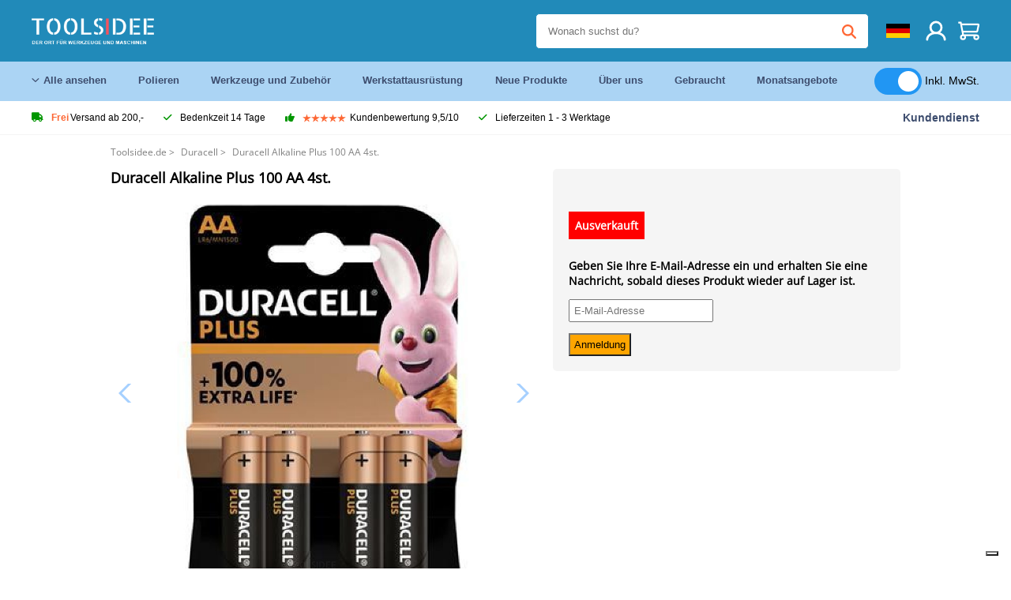

--- FILE ---
content_type: text/html; charset=UTF-8
request_url: https://toolsidee.de/product/duracell-alkaline-plus-100-aa-4st-P8901.html
body_size: 14075
content:
<!DOCTYPE html>
<html lang="de-DE"><head>
	<!-- Server Side Tracking by Taggrs.io -->
	<script>(function(w,d,s,l,i){w[l]=w[l]||[];w[l].push({'gtm.start':new Date().getTime(),event:'gtm.js'});var f=d.getElementsByTagName(s)[0],j=d.createElement(s),dl=l!='dataLayer'?'&l='+l:'';j.async=true;j.src='https://sst.toolsidee.de/gtm.js?id='+i+dl;f.parentNode.insertBefore(j,f);})(window,document,'script','dataLayer','GTM-T72PCN5');</script>
	<!-- End Server Side Tracking by Taggrs.io -->		<meta http-equiv="content-type" content="text/html; charset=ISO-8859-1">
		<meta name="msvalidate.01" content="8B79E8F3F19F614C1AC90963E1431E4F" />
	<meta name="viewport" content="width=device-width, initial-scale=1.0, maximum-scale=1.0, minimum-scale=1.0"/>
	<meta name="theme-color" content="#218ab9">
 	<link rel="icon" type="image/vnd.microsoft.icon" href="/img/favicon.ico">
  	<link rel="shortcut icon" type="image/x-icon" href="/img/favicon.ico">
  	<meta name="viewport" content="width=device-width, initial-scale=1.0" />
<style>
	 /* cyrillic-ext */
	 @font-face {
	   font-family: 'Open Sans';
	   font-style: normal;
	   font-weight: 400;
	   font-stretch: 100%;
	   src: url(/fonts/memSYaGs126MiZpBA-UvWbX2vVnXBbObj2OVZyOOSr4dVJWUgsjZ0B4taVIGxA.woff2) format('woff2');
	   unicode-range: U+0460-052F, U+1C80-1C88, U+20B4, U+2DE0-2DFF, U+A640-A69F, U+FE2E-FE2F;
	   font-display: swap;
	 }
	 /* cyrillic */
	 @font-face {
	   font-family: 'Open Sans';
	   font-style: normal;
	   font-weight: 400;
	   font-stretch: 100%;
	   src: url(/fonts/memSYaGs126MiZpBA-UvWbX2vVnXBbObj2OVZyOOSr4dVJWUgsjZ0B4kaVIGxA.woff2) format('woff2');
	   unicode-range: U+0301, U+0400-045F, U+0490-0491, U+04B0-04B1, U+2116;
	   font-display: swap;
	 }
	 /* greek-ext */
	 @font-face {
	   font-family: 'Open Sans';
	   font-style: normal;
	   font-weight: 400;
	   font-stretch: 100%;
	   src: url(/fonts/memSYaGs126MiZpBA-UvWbX2vVnXBbObj2OVZyOOSr4dVJWUgsjZ0B4saVIGxA.woff2) format('woff2');
	   unicode-range: U+1F00-1FFF;
	   font-display: swap;
	 }
	 /* greek */
	 @font-face {
	   font-family: 'Open Sans';
	   font-style: normal;
	   font-weight: 400;
	   font-stretch: 100%;
	   src: url(/fonts/memSYaGs126MiZpBA-UvWbX2vVnXBbObj2OVZyOOSr4dVJWUgsjZ0B4jaVIGxA.woff2) format('woff2');
	   unicode-range: U+0370-03FF;
	   font-display: swap;
	 }
	 /* hebrew */
	 @font-face {
	   font-family: 'Open Sans';
	   font-style: normal;
	   font-weight: 400;
	   font-stretch: 100%;
	   src: url(/fonts/memSYaGs126MiZpBA-UvWbX2vVnXBbObj2OVZyOOSr4dVJWUgsjZ0B4iaVIGxA.woff2) format('woff2');
	   unicode-range: U+0590-05FF, U+200C-2010, U+20AA, U+25CC, U+FB1D-FB4F;
	   font-display: swap;
	 }
	 /* vietnamese */
	 @font-face {
	   font-family: 'Open Sans';
	   font-style: normal;
	   font-weight: 400;
	   font-stretch: 100%;
	   src: url(/fonts/memSYaGs126MiZpBA-UvWbX2vVnXBbObj2OVZyOOSr4dVJWUgsjZ0B4vaVIGxA.woff2) format('woff2');
	   unicode-range: U+0102-0103, U+0110-0111, U+0128-0129, U+0168-0169, U+01A0-01A1, U+01AF-01B0, U+0300-0301, U+0303-0304, U+0308-0309, U+0323, U+0329, U+1EA0-1EF9, U+20AB;
	   font-display: swap;
	 }
	 /* latin-ext */
	 @font-face {
	   font-family: 'Open Sans';
	   font-style: normal;
	   font-weight: 400;
	   font-stretch: 100%;
	   src: url(/fonts/memSYaGs126MiZpBA-UvWbX2vVnXBbObj2OVZyOOSr4dVJWUgsjZ0B4uaVIGxA.woff2) format('woff2');
	   unicode-range: U+0100-02AF, U+0304, U+0308, U+0329, U+1E00-1E9F, U+1EF2-1EFF, U+2020, U+20A0-20AB, U+20AD-20CF, U+2113, U+2C60-2C7F, U+A720-A7FF;
	   font-display: swap;
	 }
	 /* latin */
	 @font-face {
	   font-family: 'Open Sans';
	   font-style: normal;
	   font-weight: 400;
	   font-stretch: 100%;
	   src: url(/fonts/memSYaGs126MiZpBA-UvWbX2vVnXBbObj2OVZyOOSr4dVJWUgsjZ0B4gaVI.woff2) format('woff2');
	   unicode-range: U+0000-00FF, U+0131, U+0152-0153, U+02BB-02BC, U+02C6, U+02DA, U+02DC, U+0304, U+0308, U+0329, U+2000-206F, U+2074, U+20AC, U+2122, U+2191, U+2193, U+2212, U+2215, U+FEFF, U+FFFD;
	   font-display: swap;
	 }

	 </style>
	<link rel="stylesheet" href="/css/stylesheet.css?ver=265" type="text/css" />
	<link rel="stylesheet" href="/css/mobile_css.css?ver=243" type="text/css" />

	<style>
	.products .product .add_to_cart_info
	{
		background:url('/img/koop_nu_knop_info_de.png') no-repeat;	}

	.products .product .add_to_cart_info:hover
	{
		background:url('/img/koop_nu_knop_info-hover_de.png') no-repeat;	}

	.add_to_cart_big
	{
		background:url(/img/koop_nu_groot_de.png) no-repeat;	}

	.add_to_cart_big:hover
	{
		background:url(/img/koop_nu_groot_hover_de.png) no-repeat;	}
</style>

	<style>
	@media only screen and (max-width: 360px)
	{
		.h1_afrekenen
		{
			font-size: 16px !important;
		}
	}
	</style>

<title>Duracell Alkaline Plus 100 AA 4st. - toolsidee.de</title>
<META NAME="KEYWORDS" CONTENT="">
<META NAME="DESCRIPTION" CONTENT="Bestelle die Duracell Alkaline Plus 100 AA 4st. bei Toolsidee. Auf Lager! Lieferung 1-2 Werktage. Toolsidee: Für alle Ihre professionellen Werkzeuge.">
<meta property="og:type" content="product" />
<meta property="og:title" content="Duracell Alkaline Plus 100 AA 4st." />
<meta property="og:site_name" content="https://toolsidee.de" />

<meta property="og:url" content="https://toolsidee.de/product/duracell-alkaline-plus-100-aa-4st-P8901.html" />
<meta property="og:description" content="Bestelle die Duracell Alkaline Plus 100 AA 4st. bei Toolsidee. Auf Lager! Lieferung 1-2 Werktage. Toolsidee: Für alle Ihre professionellen Werkzeuge." />
<meta property="og:image" content="https://toolsidee.nl/img/p/1/4/2/7/6/4/142764-home_default.jpg" />


<link rel="canonical" href="https://toolsidee.de/product/duracell-alkaline-plus-100-aa-4st-P8901.html">

<link rel="alternate" href="https://toolsidee.com/product/duracell-alkaline-plus-100-aa-4st-P8901.html" hreflang="nl">
<link rel="alternate" href="https://toolsidee.de/product/duracell-alkaline-plus-100-aa-4st-P8901.html" hreflang="de">
<link rel="alternate" href="https://toolsidee.fr/product/duracell-alkaline-plus-100-aa-4st-P8901.html" hreflang="fr">
<link rel="alternate" href="https://toolsidee.es/product/duracell-alkaline-plus-100-aa-4st-P8901.html" hreflang="es">
<link rel="alternate" href="https://toolsidee.co.uk/product/duracell-alkaline-plus-100-aa-4st-P8901.html" hreflang="en-gb">
<link rel="alternate" href="https://toolsidee.it/product/duracell-alkaline-plus-100-aa-4st-P8901.html" hreflang="it">
<link rel="alternate" href="https://toolsidee.net/product/duracell-alkaline-plus-100-aa-4st-P8901.html" hreflang="nb">
<link rel="alternate" href="https://verktygide.se/product/duracell-alkaline-plus-100-aa-4st-P8901.html" hreflang="sv">
<link rel="alternate" href="https://toolsidee.dk/product/duracell-alkaline-plus-100-aa-4st-P8901.html" hreflang="da">
<link rel="alternate" href="https://toolsidee.ie/product/duracell-alkaline-plus-100-aa-4st-P8901.html" hreflang="en-ie">
<link rel="alternate" href="https://toolsidee.fi/product/duracell-alkaline-plus-100-aa-4kpl-P8901.html" hreflang="fi">
<link rel="alternate" href="https://toolsidee.ie/product/duracell-alkaline-plus-100-aa-4st-P8901.html" hreflang="x-default">

<script src="https://ajax.googleapis.com/ajax/libs/jquery/3.7.1/jquery.min.js"></script>
<link rel="stylesheet" href="/css/jquery-fancybox.min.css?ver=4" />
<script src="/js/jquery-fancyboxjs.js"></script>
<script>
$(document).ready(function(){
    $(".logo_shopping_cart").click(function(){
        $(".hidden_content_shop").toggle();
    });
     $("#ajax_change_shopping_cart_ex").click(function(){
        $(".hidden_content_shop").toggle();
    });

     $("#passwd_vergeten_link").click(function(){
        $("#passwd_vergeten_div").toggle();
    });

     $(".gekozen_lang").click(function(){
        $(".language_selector_div").toggle();
    });



	$(".fullwidth_page").click(function(){
		$(".hidden_content_shop").hide();
		$(".language_selector_div").hide();
	});

	$(".extra_div_header").click(function(){
		$(".language_selector_div").hide();
	});

      $(".container").click(function(){
         $("#search-result-container").hide();
    });

});
</script>
<script type="text/javascript">
	var _iub = _iub || [];
	_iub.csConfiguration = {"askConsentAtCookiePolicyUpdate":true,"enableFadp":true,"enableLgpd":true,"enableUspr":true,"fadpApplies":true,"floatingPreferencesButtonDisplay":"bottom-right","lang":"de","perPurposeConsent":true,"siteId":3486826,"usprApplies":true,"whitelabel":false,"cookiePolicyId":83539432,"i18n":{"de":{"banner":{"title":"Ihre Privatsphäre ist uns wichtig","dynamic":{"body":"Diese Website verwendet Cookies und Targeting Technologien, um Ihnen ein besseres Internet-Erlebnis zu ermöglichen und die Werbung, die Sie sehen, besser an Ihre Bedürfnisse anzupassen. Diese Technologien nutzen wir außerdem, um Ergebnisse zu messen, um zu verstehen, woher unsere Besucher kommen oder um unsere Website weiter zu entwickeln."}}}},"cookiePolicyUrl":"https://toolsidee.de/pagina/privacy-verklaring/11","privacyPolicyUrl":"https://toolsidee.de/pagina/privacy-verklaring/11","privacyPolicyNoticeAtCollectionUrl":"https://toolsidee.de/pagina/privacy-verklaring/11", "banner":{ "acceptButtonCaptionColor":"#FFFFFF","acceptButtonColor":"#0073CE","acceptButtonDisplay":true,"backgroundColor":"#FFFFFF","backgroundOverlay":true,"closeButtonDisplay":false,"customizeButtonCaptionColor":"#4D4D4D","customizeButtonColor":"#DADADA","customizeButtonDisplay":true,"explicitWithdrawal":true,"listPurposes":true,"rejectButtonCaptionColor":"#FFFFFF","rejectButtonColor":"#0073CE","rejectButtonDisplay":true,"textColor":"#000000" },"googleConsentMode": "template", "emitGtmEvents":true};
	</script>
	<script type="text/javascript" src="https://cs.iubenda.com/autoblocking/3486826.js"></script>
	<script type="text/javascript" src="//cdn.iubenda.com/cs/gpp/stub.js"></script>
	<script type="text/javascript" src="//cdn.iubenda.com/cs/iubenda_cs.js" charset="UTF-8" async></script><!-- Global site tag (gtag.js) - Google Ads: 940205312 -->
<!-- uitgezet door Taggrs <script async src="https://www.googletagmanager.com/gtag/js?id=AW-940205312"></script>-->
<script>
  window.dataLayer = window.dataLayer || [];
  function gtag(){dataLayer.push(arguments);}
  gtag('js', new Date());

  gtag('config', 'AW-940205312');
</script>

<script type="application/ld+json">
{
    "@context": "http://schema.org/",
    "@type": "Product",
    "@id": "https://toolsidee.de/product/duracell-alkaline-plus-100-aa-4st-P8901.html",
    "name": "Duracell Alkaline Plus 100 AA 4st.",
    "image": "https://toolsidee.nl/img/p/1/4/2/7/6/4/142764-home_default.jpg",
        "offers": {
        "@type": "Offer",
        "priceCurrency": "EUR",
        "price": "3.94",        "availability": "https://schema.org/OutOfStock",
        "itemCondition": "https://schema.org/NewCondition",
        "sku": "8901"    }
            ,"aggregateRating": {
            "@type": "AggregateRating",
            "bestRating": "10",
            "worstRating": "1",
            "ratingValue": "8.2",
            "reviewCount": "1818",
            "url":"https://www.kiyoh.com/reviews/1063250/Toolsidee.de"
        }
    }
</script>
		<meta name="robots" content="index,follow" />
	
	

<style>
.back-to-top {
	position: fixed;
	bottom: 80px;
	right: 10px;
	width: 64px;
	height: 64px;
	z-index: 9999;
	cursor: pointer;
	text-decoration: none;
	transition: opacity 0.2s ease-out;
	background-image: url(/images/top.png);
	display:none;
}
.back-to-top:hover{
	opacity: 0.7;
}

</style>

<style>
.blackfriday_marker
{
	display:none;
}


.blackfriday_marker.mob_marker_friday, .product .blackfriday_timer_prod
{
	display:none;
}


.product_afbeelding_area_mob .blackfriday_timer_prod.product_info_page
{
	z-index: 10;
	top: 280px;
	left: 10px;
}

</style>

<style>
.sa_title
{
	overflow: hidden;
	text-overflow: ellipsis;
	-webkit-line-clamp: 2;
	display: -webkit-box;
	-webkit-box-orient: vertical;
}

.close_b_mob_s
{
	display:none;
}

</style>
</head>

<style>
.sa_title
{
	overflow: hidden;
	text-overflow: ellipsis;
	-webkit-line-clamp: 2;
	display: -webkit-box;
	-webkit-box-orient: vertical;
}

.close_b_mob_s
{
	display:none;
}

</style>
<link rel="stylesheet" href="/css/header_css_new.css?ver=119" type="text/css" />
</head>
<body id="body_id" class="fixed_header_margin">

	<!-- Server Side Tracking by Taggrs.io (noscript) -->
	<noscript><iframe src="https://sst.toolsidee.de/ns.html?id=GTM-T72PCN5" height="0" width="0" style="display:none;visibility:hidden"></iframe></noscript>
	<!-- End Server Side Tracking by Taggrs.io (noscript) -->	<!-- begin header -->
	<header id="header-wrap" class="new_css fixed_header">

		<div class="header-top-block o_m_i">
			<div class="container_header d-flex justify-between">
				<div class="m-toggle">
				  <div class="bar1"></div>
				  <div class="bar2"></div>
				  <div class="bar3"></div>
				</div>
				<div class="logo_header"><a href="/"><img alt="" src="/img/logo_de.png" /></a></div>
				<div class="right-panel">
					<div class="inner d-flex align-center">
						<div class="webshop-panel d-flex ">
														<div class="rating d-flex align-center">
																<div id="trustpilot_top_header">
									<!-- TrustBox widget - Micro Star -->
<div class="trustpilot-widget trustpilot_markerings_desk" data-locale="de-DE" data-template-id="5419b732fbfb950b10de65e5" data-businessunit-id="63986a4ab79e39e3f87790ad" data-style-height="24px" data-style-width="100%" data-theme="dark">
  <a href="https://de.trustpilot.com/review/toolsidee.com" target="_blank" rel="noopener">Trustpilot</a>
</div>
<!-- End TrustBox widget -->								</div>
															</div>
						</div>

						<div class="search">
							<form id="live-search" action="/zoeken/" class="styled" method="GET">
							     <input type="text" name="searchData" id="search-data" class="text-input search-data-live" id="filter1" placeholder="Wonach suchst du?" autocomplete="off" pattern=".{3,}" required />
							</form>
							<div class="search-results">
								<div class="search_result_inhoud">
									<div class="hits-container"></div>
								</div>
							</div>
						</div>
						<div class="language">
														<a><img src="/images/flag2.png" class="lang_flag"></a>																																																															
							<ul class="language-toggle">
								<li><a class="d-flex align-center" href="https://toolsidee.com/product/duracell-alkaline-plus-100-aa-4st-P8901.html" hreflang="nl"><img src="https://toolsidee.nl/img/l/1.jpg"> NL</a></li>																<li><a class="d-flex align-center" href="https://toolsidee.fr/product/duracell-alkaline-plus-100-aa-4st-P8901.html" hreflang="fr"><img src="https://toolsidee.nl/img/l/7.jpg"> FR</a></li>								<li><a class="d-flex align-center" href="https://toolsidee.ie/product/duracell-alkaline-plus-100-aa-4st-P8901.html" hreflang="en"><img src="https://toolsidee.com/img/ier_flag.jpg"> &euro; EN</a></li>								<li><a class="d-flex align-center" href="https://toolsidee.co.uk/product/duracell-alkaline-plus-100-aa-4st-P8901.html" hreflang="en"><img src="https://toolsidee.nl/img/l/8.jpg"> &#163; UK</a></li>								<li><a class="d-flex align-center" href="https://toolsidee.it/product/duracell-alkaline-plus-100-aa-4st-P8901.html" hreflang="it"><img src="https://toolsidee.nl/img/l/10.jpg"> IT</a></li>								<li><a class="d-flex align-center" href="https://toolsidee.net/product/duracell-alkaline-plus-100-aa-4st-P8901.html" hreflang="nb"><img src="https://toolsidee.com/img/norwegian_flag.png"> NO</a></li>								<li><a class="d-flex align-center" href="https://toolsidee.es/product/duracell-alkaline-plus-100-aa-4st-P8901.html" hreflang="es"><img src="https://toolsidee.com/img/es_flag.png"> ES</a></li>								<li><a class="d-flex align-center" href="https://verktygide.se/product/duracell-alkaline-plus-100-aa-4st-P8901.html" hreflang="sv"><img src="https://toolsidee.com/img/se_flag.png"> SE</a></li>								<li><a class="d-flex align-center" href="https://toolsidee.dk/product/duracell-alkaline-plus-100-aa-4st-P8901.html" hreflang="da"><img src="https://toolsidee.com/img/dk_flag.png"> DA</a></li>								<li><a class="d-flex align-center" href="https://toolsidee.fi/product/duracell-alkaline-plus-100-aa-4kpl-P8901.html" hreflang="fi"><img src="https://toolsidee.com/img/fi_flag.png"> FI</a></li>							</ul>
						</div>
						<div class="webshop d-hide">
													</div>
						<div class="user">
							<a href="/registreren/"><img src="/images/user.svg" alt=""></a>
						</div>
						<div class="cart" id="shopping_cart_content">
								<a href="/winkelwagen/">
		<img src="/images/shopping-cart.svg" alt="">
	</a>

	<div class="addToCart-details">
		<h4>Winkelmandje</h4>
	</div>
<script>
$("#klarna_widget_but").click(function(){
  $('#klarna_widget_area_iframe').attr('src', '/pay_klarna_product_page.php');
  $("#klarna_widget_area").show();
});
</script>
						</div>
					</div>
				</div>
			</div>
		</div>

				<div class="header-bottom-block">
			<div class="container_header">
				<nav class="nav-block">
					<ul class="d-flex align-center">
						<li><a href="#" class="expand_menu_large" data-target="sub_menu_desk_top1"><i class="fa-regular fa-angle-down"></i>  Alle ansehen</a>
							<div class="sub-menu">
								<div class="container_header">

								</div>
							</div>
						</li>
						<li><a href="/polieren_C39_.html" class="o_m_i big_menu_item" data-item="2">Polieren</a><div id="cont_item2_big_menu" class="sub-menu columns-3"></li>
						<li><a href="/werkzeuge-und-zubeha-para-r_C25_.html" class="o_m_i big_menu_item" data-item="3">Werkzeuge und Zubehör</a><div id="cont_item3_big_menu" class="sub-menu columns-3"></div></li>
						<li><a href="/arbeitsplatzausra-frac14-stung_C48_.html" class="o_m_i big_menu_item" data-item="5">Werkstattausrüstung</a><div id="cont_item5_big_menu" class="sub-menu columns-3"></div></li>
						<li><a href="/nieuwe-producten/" class="o_m_i">Neue Produkte</a></li>
						<li><a href="#" class="o_m_i">Über uns</a>
							<div class="sub-menu columns-3">
								<div class="container_header">
									<div class="menu bbmenu smallmenu d-flex">
									<ul>
											<li><a href="/nieuwe-producten/"><i class="fa-solid fa-angle-right"></i>Neue Produkte</a></li>
											<li><a href="/one-day-deals/"><i class="fa-solid fa-angle-right"></i>Monatsangebote</a></li>
											<li><a href="/occasions_C562_.html"><i class="fa-solid fa-angle-right"></i>Gebraucht</a></li>
											<li><a href="/inloggen/"><i class="fa-solid fa-angle-right"></i>Einloggen</a></li>
											<li><a href="/inloggen/"><i class="fa-solid fa-angle-right"></i>Registrieren</a></li>
									</ul>
									<ul>
											<li><a href="/pagina/betalen/5"><i class="fa-solid fa-angle-right"></i>Bezahlen</a></li>
											<li><a href="/pagina/over-ons/4"><i class="fa-solid fa-angle-right"></i>Über uns</a></li>
											<li><a href="/pagina/verzendkosten/6"><i class="fa-solid fa-angle-right"></i>Versandkosten</a></li>
											<li><a href="/pagina/btw-vrij-leveren/10"><i class="fa-solid fa-angle-right"></i>Mehrwertsteuerfreie Lieferung</a></li>
											<li><a href="/pakket-volgen/"><i class="fa-solid fa-angle-right"></i>Paket nachverfolgen</a></li>
									</ul>
									<ul>
											<li><a href="/winkelwagen/"><i class="fa-solid fa-angle-right"></i>Einkaufswagen</a></li>
											<li><a href="/pagina/contact-opnemen/9"><i class="fa-solid fa-angle-right"></i>Kontakt</a></li>
											<li><a href="/pagina/algemene-voorwaarden/3"><i class="fa-solid fa-angle-right"></i>Allgemeine Geschäftsbedingungen</a></li>
											<li><a href="/pagina/privacy-verklaring/11"><i class="fa-solid fa-angle-right"></i>Datenschutzerklärung</a></li>
											<li><a href="/pagina/impressum/17"><i class="fa-solid fa-angle-right"></i>Impressum</a></li>
									</ul>
									</div>
								</div>
							</div>
						</li>
						<li><a href="/occasions_C562_.html" class="o_m_i">Gebraucht</a></li>
						<li class="small_m_item_dis"><a href="/one-day-deals/" class="o_m_i">Monatsangebote</a></li>
												<li>
						&nbsp;
						<div class="excluding_btw_box">
							<label class="switch">
								<input type="checkbox" class="btw_widget" checked>
								<span class="slider round"></span>
							</label>
							<span class="ex_btw_switch_txt">Inkl. MwSt.</span>
						</div>
						</li>
					</ul>
				</nav>
									<div class="search d-hide o_m_i">
					<form id="live-search" action="/zoeken/" class="styled" method="GET">
					     <input type="text" class="text-input search-data-live" name="searchData" id="filter3" placeholder="Wonach suchst du?" autocomplete="off" />
					</form>

					<div class="search-details " id="hits-container_header3" style="display:none;">
					</div>

				</div>
			</div>
		</div>

		<div class="sub_desk_menu_top hidden_subber_desk" id="sub_menu_desk_top1">
		</div>

		<div class="usp-block ">
			<div class="container_header d-flex justify-between align-center">
				<ul class="d-flex align-center ">
					<li><a class="d-flex align-center"><i class="fa-solid fa-truck"></i> <strong>Frei</strong> Versand ab 200,-</a> </li>
					<li><a class="d-flex align-center"><i class="fa-solid fa-check"></i> Bedenkzeit 14 Tage</a> </li>
					<li><a class="d-flex align-center"><i class="fa-solid fa-thumbs-up"></i><ul class="d-flex align-center">
						<li><img src="/images/star-orange.svg"> </li>
						<li><img src="/images/star-orange.svg"> </li>
						<li><img src="/images/star-orange.svg"> </li>
						<li><img src="/images/star-orange.svg"> </li>
						<li><img src="/images/star-orange.svg"> </li>
					</ul> Kundenbewertung 9,5/10 </a> </li>
					<li><a class="d-flex align-center"><i class="fa-solid fa-check"></i>Lieferzeiten  1 - 3 Werktage</a> </li>
				</ul>
				<a href="/pagina/contact-opnemen/9" class="klantservice">Kundendienst</a>


				<div class="rating d-hide d-flex align-center ">
					<span>Hervorragend</span>
										<ul class="d-flex align-center">
						<li><a href="https://de.trustpilot.com/review/toolsidee.de?utm_medium=trustbox&utm_source=MicroStar" target="_blank"><img src="/images/star.svg" alt=""></a></li>
						<li><a href="https://de.trustpilot.com/review/toolsidee.de?utm_medium=trustbox&utm_source=MicroStar" target="_blank"><img src="/images/star.svg" alt=""></a></li>
						<li><a href="https://de.trustpilot.com/review/toolsidee.de?utm_medium=trustbox&utm_source=MicroStar" target="_blank"><img src="/images/star.svg" alt=""></a></li>
						<li><a href="https://de.trustpilot.com/review/toolsidee.de?utm_medium=trustbox&utm_source=MicroStar" target="_blank"><img src="/images/star.svg" alt=""></a></li>
						<li><a href="https://de.trustpilot.com/review/toolsidee.de?utm_medium=trustbox&utm_source=MicroStar" target="_blank"><img src="/images/star.svg" alt=""></a></li>
					</ul>
					<span><a href="https://de.trustpilot.com/review/toolsidee.de?utm_medium=trustbox&utm_source=MicroStar" target="_blank"><img src="/images/trustpilot-logo2.svg"></a></span>				</div>

			</div>
		</div>

		<div class="m-menu-toggle">
			<div class="top d-flex align-center justify-between">
				<span><img alt="" src="/img/logo_de.png" width="120" /></span>
				<div class="cross"><i class="fa-solid fa-xmark"></i></div>
								<div class="excluding_btw_box mob_btw_box">
					<label class="switch">
				  		<input type="checkbox" class="btw_widget" checked>
				  		<span class="slider round"></span>
					</label>
					<span class="ex_btw_switch_txt">inkl. MwSt.</span>
				</div>
							</div>
			<div class="header-bottom-block">
				<div class="container_header">
					<div class="search d-hide">
						<form id="live-search" action="/zoeken/" class="styled" method="GET">
						     <input type="text" class="text-input search-data-live" name="searchData" id="filter2" placeholder="Wonach suchst du?" autocomplete="off" />
						</form>

						<div class="search-details " id="hits-container_header2" style="display:none;">
						</div>

					</div>
				</div>
			</div>

			<div class="m-navigation" id="m-navigation">
			</div>
		</div>

	</header>
	<!-- finish header -->

	<div class="search_balk" id="mob_search_balk_use" style="box-sizing: border-box;">
		<div class="search_balk_content" style="box-sizing: border-box;">
			<div class="search_max_w_div" style="height: 100%; box-sizing: border-box;">

			<form action="/zoeken/" method="GET" style="display:none;" id="search_full_width_mob">
				<input type="text" pattern=".{3,}" required name="searchData" class="search-data-live" value placeholder="Wonach suchst du?" autocomplete="off">
				<button data-trackclickevent="Search without suggestion, Click" type="submit"></button>
				<a href="#" id="close_button_search" class="close_b_mob_s"><img src="/img/close_s_button_m2.png"></a>
			</form>
				<div class="search-results" style="box-sizing: border-box;">
					<div class="search_result_inhoud" style="box-sizing: border-box;">
						<div class="hits-container" style="box-sizing: border-box;"></div>
					</div>
				</div>
			</div>
		</div>
	</div>


		<div id="klarna_widget_area"><div class="iframe_content_klarna">
	<iframe src="about:blank" id="klarna_widget_area_iframe" frameborder="0"></iframe><a href="#" id="close_klarna">X Schließen</a></div></div>
		<div id="btw_widget_area"><div class="iframe_content_btw">
	<iframe src="about:blank" id="btw_widget_iframe" frameborder="0"></iframe><a href="#" id="close_btw">Schließen</a></div></div>


		<div id="main_website_div" class="fullwidth_page winkelwagen_pagina">
		<div class="product_p_full_width_container">

			<div class="content nosidebarprod">

<ol class="breadcrumbs" itemscope itemtype="http://schema.org/BreadcrumbList">
<li class="breadcrumbs_item" itemprop="itemListElement" itemscope="item" itemtype="http://schema.org/ListItem">
	<a href="/" class="link_breadcrumb" itemprop="item">
	<span itemprop="name">Toolsidee.de</span>
	<meta itemprop="position" content="1" />>
	</a>
</li>
<li class="breadcrumbs_item mob_bread" itemprop="itemListElement" itemscope="item" itemtype="http://schema.org/ListItem">
	<a href="/duracell_C21_.html" class="link_breadcrumb" itemprop="item" title="Duracell">
	<span class="arrow_left"><</span> <span itemprop="name">Duracell</span>
	<meta itemprop="position" content="2" />
	<span class="arrow_right">></span>
	</a>
</li>
<li class="breadcrumbs_item last_product_bread" itemprop="itemListElement" itemscope="item" itemtype="http://schema.org/ListItem">
	<span itemprop="name">Duracell Alkaline Plus 100 AA 4st.</span>
	<meta itemprop="position" content="3" />
</li>
</ol>

				<style>
				#more_volume
				{
					color: #000;
					font-weight: bold;
					text-decoration:none;
					cursor:pointer;
				}

				.volume_buy_list
				{
					display:none;
				}

				.xzoom-thumbs-slider .back_but_slider, .xzoom-thumbs-slider .forward_but_slider
				{
					top: 37px !important;
				}
				</style>


																<div class="product_afbeelding_area">


				
												<script src="https://code.jquery.com/ui/1.12.1/jquery-ui.min.js"></script>
				<script>
				$( function() {
				$( "#product_tabs" ).tabs();

				$('.open-tab').click(function() {
					$('#product_tabs').tabs({active: 2});
				});

				$('.open-review').click(function() {
					$('#product_tabs').tabs({active: 1});
				});

				} );
				</script>
				<link rel="stylesheet" href="/swiper-master/dist/css/swiper.min.css">
				<h1 class="h1_product_mobile padding_extra_res">Duracell Alkaline Plus 100 AA 4st.</h1>
												<div class="product_afbeelding_area_mob no_thumbs_product_foto padding_extra_res">
										<div class="swiper-container">
					<div class="swiper-wrapper">
					<div class="swiper-slide"><img src="https://toolsidee.nl/img/p/1/4/2/7/6/4/142764-large_default.jpg" data-fancybox="gallery" href="https://toolsidee.nl/img/p/1/4/2/7/6/4/142764-large_default.jpg" data-thumb="https://toolsidee.nl/img/p/1/4/2/7/6/4/142764-large_default.jpg" alt="Duracell Alkaline Plus 100 AA 4st." title="Duracell Alkaline Plus 100 AA 4st." ></div>

										</div>

					<div class="swiper-button-next"></div>
					<div class="swiper-button-prev"></div>
					<div class="swiper-pagination"></div>
					</div>
					<!--
					-->
									</div>

				<script src="/swiper-master/dist/js/swiper.min.js"></script>
								<script>
					  var swiper2 = new Swiper(".swiper-container", {
					    spaceBetween: 10,
					    navigation: {
					      nextEl: ".swiper-button-next",
					      prevEl: ".swiper-button-prev",
					    },
					  });
				  </script>

				  
				<div class="product_info_koop_nu">

					<div class="area_buy_box" id="area_buy_box_id">
						<div class="prijs_between_kader">
							<div class="kader_cer ">
																								<p style="background-color: red; color: #FFF; padding: 8px; font-size: 14px; font-weight: bold; display:inline-block; box-sizing: border-box; text-align:center; margin-bottom: 10px;">Ausverkauft</p>
															</div>
													</div>

						
						

						
													<div style="font-size: 14px;">
							<form action="" method="POST">
								<p><b>Geben Sie Ihre E-Mail-Adresse ein und erhalten Sie eine Nachricht, sobald dieses Produkt wieder auf Lager ist.</b></p>
								<p><input type="email" name="email_o" value="" style="padding: 5px;" placeholder="E-Mail-Adresse"><input type="hidden" name="product_email_id" value="8901"></p>
								<p><input type="submit" name="product_email" style="padding: 5px; background-color: orange; color: #000;" value="Anmeldung"></p>
							</form>
							</div>
																									</div>

				</div>

				<style>
				.attribute_list_new
				{
					padding:0px;
					margin:0px;
					width: 100%;
				}

				.attribute_list_new li
				{
					margin:0px;
					padding:0px;
					display:block;
					width: 100%;
					box-sizing: border-box;
					padding: 10px;
					border: 1px solid #EEE;
					margin-bottom: 10px;
				}

				.attribute_list_new li select
				{
					margin:0px;
					padding:0px;
					height: 35px;
					padding-left: 7px;
					padding-right: 7px;
				}

				.attribute_list_new li .add_to_cart_big_new_var
				{
					margin-top: -1px;
					padding:0px;
					display:inline-block;
					background-color: #25b903;
					padding-left: 7px;
					padding-right: 7px;
					font-size: 12px;
					text-decoration:none;
					color: #FFF;
					box-sizing: border-box;
					text-align:center;
					border: 1px solid #239a07;
					border-bottom: 3px solid #239a07;
					height: 35px;
					margin-left: 10px;
					line-height: 30px;
					vertical-align:middle;
					font-weight: bold;

				}

				.attribute_list_new li .attribute_namea
				{
					display:block;
					width: 100%;
					padding-bottom: 10px;
				}

				.attribute_list_new li .prijs_var_atre
				{
					font-weight: bold;
					display:inline-block;
					min-width: 80px;
					font-size: 14px;
					line-height: 35px;
				}

				.attribute_list_new li .button_rechts_attr
				{
					display:inline-block;
					float:right;
				}

				.extra_tab_color.ui-state-active
				{
					background-color: #f2f7fc;
				}

				.extra_tab_color a
				{
					padding-right: 0px !important;
				}

				.extra_tab_color .select_lang_p_desc
				{
					background-color: #f2f7fc;
					border: 1px solid #037594;
					margin-right: 10px;
					padding: 10px;
					box-sizing: border-box;
				}

				#product_tabs .tabs_link_list li a
				{
					padding-top: 20px;
					padding-bottom: 20px;
				}


				</style>

				

				<ul class="product_omschrijving_label">
					<li>Beschreibung</li>
				</ul>


				<div id="product_tabs">
				  <ul class="tabs_link_list">
					<li class="extra_tab_color"><a href="#tabs-1">Produktinformation</a> <img src="https://toolsidee.nl/img/l/6.jpg" id="flag_change_des"> - <select id="change_p_description_d" class="select_lang_p_desc">
					<option value="26" >Danmark</option>
					<option value="2" selected>Deutsch</option>
					<option value="4" >English</option>
					<option value="11" >España</option>
					<option value="5" >italiano</option>
					<option value="3" >français</option>
					<option value="1" >Nederlands</option>
					<option value="7" >Norsk</option>
					<option value="24" >România</option>
					<option value="6" >Suomi</option>
					<option value="25" >Sverige</option>
					</select></li>
										<li><a href="#tabs-2" id="tab_beoorde">Bewertungen  </a></li>
															<li><a href="/pagina_only/betalen/5">Sichere Bezahlung</a></li>
					<li><a href="/pagina_only/retour-sturen/13">Rückholantrag</a></li>
					<li><a href="/pagina_only/btw-vrij-leveren/10">Mehrwertsteuersatz 0</a></li>
				  </ul>
				  				  <div id="tabs-1" class="product_description_long desc_check">
				  	<div  id="product_omschrijving_alle_info">
				  	<div id="fadeout_id" class="fadeout"></div>				  					  					  	<p>
					<p>Duracell Alkaline Plus 100 AA 4 Stück: die Kraft hinter Ihren täglichen Geräten</p><p> Möchten Sie auch, dass Ihre täglichen Geräte weiter funktionieren, wenn Sie sie brauchen? Dann sind die Duracell Alkaline Plus-Batterien die beste Wahl für Sie. Duracell, seit vielen Jahren ein bekannter Name in der Welt der Batterien, hat mit der Alkaline Plus-Linie eine Batterie entwickelt, die durch aktivere Partikel noch länger hält.</p><p> Diese Batterien wurden speziell für alle Geräte entwickelt, die Sie täglich nutzen, wie zum Beispiel eine Fernbedienung, Taschenlampen, eine Wanduhr und das Spielzeug Ihrer Kinder. Mit den Duracell Alkaline Plus-Batterien können Sie sicher sein, dass diese Geräte auch dann einwandfrei funktionieren, wenn Sie sie brauchen.</p><p> Die Duracell Alkaline Plus AA-Batterien behalten ihre Energie bis zu 10 Jahre lang, wenn sie nicht verwendet werden. Diese Batterien sind auch als MN1500, LR6, E91, 4206, 4006, KAA, AM3 und B15 bekannt und haben die folgenden Spezifikationen:</p><ul><li> Artikelnummer: D140851</li><li> Barcode: 5000394140851</li><li> Marke: DURACELL</li><li> Nettogewicht (kg): 0,106</li><li> Batterietyp: AA</li><li> Ausführung: Alkali-Mangan</li><li> Nom. Spannung: 1,5 V</li><li> Anzahl der Zellen: 4</li><li> Wiederaufladbar: Nein</li></ul><p> Entscheiden Sie sich deshalb für das Duracell Alkaline Plus 100 AA 4 Stk. und seien Sie sicher, dass Ihre täglichen Geräte leistungsstark sind.</p>					</p>
										<p>
					Artikelnummer: <strong>8901-E</strong>
					</p>


					

										</div>
					<div id="lees_meer_holder"></div>

									  </div>
				
				  <div id="tabs-2" class="reviews_product_niv">

				  	
				  						<p>

					<h3>Schreibe eine Bewertung</h3>
					<p>Du hilfst anderen bei ihrer Wahl, indem du deine Erfahrung teilst.</p>

					<form action="#tabs-2" method="POST">
						<p><select name="product_cijfer_f" required>
						<option value="">-- Produktbewertung --</option>
						<option value="1">1 - nicht gut</option>
						<option value="2">2</option>
						<option value="3">3</option>
						<option value="4">4</option>
						<option value="5">5</option>
						<option value="6">6 - ausreichend</option>
						<option value="7">7</option>
						<option value="8">8</option>
						<option value="9">9</option>
						<option value="10">10 - exzellent</option>
						</select>
						</p>


						<p><textarea name="ervaring_klant" placeholder="Warum gefällt das Produkt gerade oder nicht?" required></textarea></p>

						<p><input type="text" name="product_ervaring_zin" placeholder="Ihre Meinung in 1 Satz" required></p>

						<p><input type="email" name="email_adres_er" placeholder="E-Mail-Adresse" required></p>

						<p><input type="text" name="naam_er" placeholder="Dein Name"></p>

						<p>Beantworte die Frage: Was ist <img src="/images/rekensom.png"> ?</p>

						<p><input type="text" name="vraag_bot" placeholder="Ergebnis" style="max-width: 100px;" required></p>


						<p><input type="submit" name="verstuur_pro_beor" value="Bewertung senden"></p>
					</form>
					</p>
									  </div>
								</div>


				

								<div class="product_info_below_suggest" style="margin-top: 10px;">
					<strong class="title">Verwandte Produkte</strong>
					<div class="slider mobile_cat_slider filled_with_products_slide slider_lijst">
													<div class="multiple"><a class="content_cat_m" href="/product/duracell-alkaline-optimum-aa-12st-P11578.html"><center><img src="https://toolsidee.nl/img/p/1/5/1/6/7/0/151670-home_default.jpg" loading="lazy"></center><p>Duracell Alkaline Optimum AA 12St.</p>

									<span class="price_holder_slide_prod"><s>20,94</s><br> 14,96</span>

									<span class="discount_offer">-40%</span></a>

									<a data-fancybox="added_b[11578]" data-type="ajax" data-src="/added_succes.php?product_id=11578" href="javascript:;" class="add_to_cart_n_box"></a></div><div class="multiple"><a class="content_cat_m" href="/product/duracell-horgeratebatterien-312-6st-P12293.html"><center><img src="https://toolsidee.nl/img/p/1/5/3/1/1/9/153119-home_default.jpg" loading="lazy"></center><p>Duracell Hörgerätebatterien 312 6St.</p>

									<span class="price_holder_slide_prod"><s>9,85</s><br> 8,95</span>

									<span class="discount_offer">-10%</span></a>

									<a data-fancybox="added_b[12293]" data-type="ajax" data-src="/added_succes.php?product_id=12293" href="javascript:;" class="add_to_cart_n_box"></a></div><div class="multiple"><a class="content_cat_m" href="/product/duracell-knopfzellenbatterien-2032-2st-P9104.html"><center><img src="https://toolsidee.nl/img/p/1/4/3/3/3/3/143333-home_default.jpg" loading="lazy"></center><p>Duracell Knopfzellenbatterien 2032 2St.</p>

									<span class="price_holder_slide_prod"><s>4,13</s><br> 2,95</span>

									<span class="discount_offer">-40%</span></a>

									<a data-fancybox="added_b[9104]" data-type="ajax" data-src="/added_succes.php?product_id=9104" href="javascript:;" class="add_to_cart_n_box"></a></div><div class="multiple"><a class="content_cat_m" href="/product/duracell-knopfzellenbatterien-2025-2st-P8923.html"><center><img src="https://toolsidee.nl/img/p/1/4/2/8/1/6/142816-home_default.jpg" loading="lazy"></center><p>Duracell Knopfzellenbatterien 2025 2St.</p>

									<span class="price_holder_slide_prod"><s>3,84</s><br> 2,95</span>

									<span class="discount_offer">-30%</span></a>

									<a data-fancybox="added_b[8923]" data-type="ajax" data-src="/added_succes.php?product_id=8923" href="javascript:;" class="add_to_cart_n_box"></a></div><div class="multiple"><a class="content_cat_m" href="/product/duracell-alkaline-mn21-batterien-2st-P8889.html"><center><img src="https://toolsidee.nl/img/p/1/4/2/7/3/6/142736-home_default.jpg" loading="lazy"></center><p>Duracell Alkaline MN21 Batterien 2St.</p>

									<span class="price_holder_slide_prod"><s>3,84</s><br> 2,95</span>

									<span class="discount_offer">-30%</span></a>

									<a data-fancybox="added_b[8889]" data-type="ajax" data-src="/added_succes.php?product_id=8889" href="javascript:;" class="add_to_cart_n_box"></a></div><div class="multiple"><a class="content_cat_m" href="/product/duracell-ladegerat-cef-27-hi-speed-15-P12484.html"><center><img src="https://toolsidee.nl/img/p/1/5/3/5/2/4/153524-home_default.jpg" loading="lazy"></center><p>Duracell Ladegerät CEF 27 Hi-Speed 15</p>

									<span class="price_holder_slide_prod"><s>44,14</s><br> 33,95</span>

									<span class="discount_offer">-30%</span></a>

									<a data-fancybox="added_b[12484]" data-type="ajax" data-src="/added_succes.php?product_id=12484" href="javascript:;" class="add_to_cart_n_box"></a></div><div class="multiple"><a class="content_cat_m" href="/product/duracell-alkaline-optimum-aa-4st-P8630.html"><center><img src="https://toolsidee.nl/img/p/1/4/2/1/6/8/142168-home_default.jpg" loading="lazy"></center><p>Duracell Alkaline Optimum AA 4st.</p>

									<span class="price_holder_slide_prod"><s>8,03</s><br> 5,95</span>

									<span class="discount_offer">-35%</span></a>

									<a data-fancybox="added_b[8630]" data-type="ajax" data-src="/added_succes.php?product_id=8630" href="javascript:;" class="add_to_cart_n_box"></a></div><div class="multiple"><a class="content_cat_m" href="/product/duracell-alkaline-plus-100-9v-1st-P8665.html"><center><img src="https://toolsidee.nl/img/p/1/4/2/2/1/4/142214-home_default.jpg" loading="lazy"></center><p>Duracell Alkaline Plus 100 9V 1st.</p>

									<span class="price_holder_slide_prod"><s>5,94</s><br> 4,95</span>

									<span class="discount_offer">-20%</span></a>

									<a data-fancybox="added_b[8665]" data-type="ajax" data-src="/added_succes.php?product_id=8665" href="javascript:;" class="add_to_cart_n_box"></a></div><div class="multiple"><a class="content_cat_m" href="/product/duracell-alkaline-optimum-aaa-4st-P8789.html"><center><img src="https://toolsidee.nl/img/p/1/4/2/4/9/0/142490-home_default.jpg" loading="lazy"></center><p>Duracell Alkaline Optimum AAA 4st.</p>

									<span class="price_holder_slide_prod"><s>8,33</s><br> 5,95</span>

									<span class="discount_offer">-40%</span></a>

									<a data-fancybox="added_b[8789]" data-type="ajax" data-src="/added_succes.php?product_id=8789" href="javascript:;" class="add_to_cart_n_box"></a></div><div class="multiple"><a class="content_cat_m" href="/product/duracell-knopfzellenbatterien-2016-2st-P8939.html"><center><img src="https://toolsidee.nl/img/p/1/4/2/8/6/1/142861-home_default.jpg" loading="lazy"></center><p>Duracell Knopfzellenbatterien 2016 2St.</p>

									<span class="price_holder_slide_prod"><s>3,54</s><br> 2,95</span>

									<span class="discount_offer">-20%</span></a>

									<a data-fancybox="added_b[8939]" data-type="ajax" data-src="/added_succes.php?product_id=8939" href="javascript:;" class="add_to_cart_n_box"></a></div><div class="multiple"><a class="content_cat_m" href="/product/duracell-alkaline-plus-100-d-2st-P8986.html"><center><img src="https://toolsidee.nl/img/p/1/4/3/0/0/6/143006-home_default.jpg" loading="lazy"></center><p>Duracell Alkaline Plus 100 D 2St.</p>

									<span class="price_holder_slide_prod"><s>8,03</s><br> 5,95</span>

									<span class="discount_offer">-35%</span></a>

									<a data-fancybox="added_b[8986]" data-type="ajax" data-src="/added_succes.php?product_id=8986" href="javascript:;" class="add_to_cart_n_box"></a></div><div class="multiple"><a class="content_cat_m" href="/product/duracell-alkaline-plus-100-c-2st-P8994.html"><center><img src="https://toolsidee.nl/img/p/1/4/3/0/2/2/143022-home_default.jpg" loading="lazy"></center><p>Duracell Alkaline Plus 100 C 2st.</p>

									<span class="price_holder_slide_prod"><s>5,45</s><br> 4,95</span>

									<span class="discount_offer">-10%</span></a>

									<a data-fancybox="added_b[8994]" data-type="ajax" data-src="/added_succes.php?product_id=8994" href="javascript:;" class="add_to_cart_n_box"></a></div><div class="multiple"><a class="content_cat_m" href="/product/duracell-knopfzellenbatterien-lr44-2st-P9155.html"><center><img src="https://toolsidee.nl/img/p/1/4/3/4/8/6/143486-home_default.jpg" loading="lazy"></center><p>Duracell Knopfzellenbatterien LR44 2St.</p>

									<span class="price_holder_slide_prod"><s>2,63</s><br> 1,95</span>

									<span class="discount_offer">-35%</span></a>

									<a data-fancybox="added_b[9155]" data-type="ajax" data-src="/added_succes.php?product_id=9155" href="javascript:;" class="add_to_cart_n_box"></a></div><div class="multiple"><a class="content_cat_m" href="/product/duracell-akkus-ultra-aaa-4st-P11297.html"><center><img src="https://toolsidee.nl/img/p/1/5/1/1/9/3/151193-home_default.jpg" loading="lazy"></center><p>Duracell Akkus Ultra AAA 4St.</p>

									<span class="price_holder_slide_prod"><s>23,32</s><br> 17,94</span>

									<span class="discount_offer">-30%</span></a>

									<a data-fancybox="added_b[11297]" data-type="ajax" data-src="/added_succes.php?product_id=11297" href="javascript:;" class="add_to_cart_n_box"></a></div><div class="multiple"><a class="content_cat_m" href="/product/duracell-alkaline-optimum-aaa-12st-P11347.html"><center><img src="https://toolsidee.nl/img/p/1/5/1/2/7/7/151277-home_default.jpg" loading="lazy"></center><p>Duracell Alkaline Optimum AAA 12St.</p>

									<span class="price_holder_slide_prod"><s>20,94</s><br> 14,96</span>

									<span class="discount_offer">-40%</span></a>

									<a data-fancybox="added_b[11347]" data-type="ajax" data-src="/added_succes.php?product_id=11347" href="javascript:;" class="add_to_cart_n_box"></a></div><div class="multiple"><a class="content_cat_m" href="/product/duracell-akkus-ultra-d-2st-P11396.html"><center><img src="https://toolsidee.nl/img/p/1/5/1/3/5/8/151358-home_default.jpg" loading="lazy"></center><p>Duracell Akkus Ultra D 2St.</p>

									<span class="price_holder_slide_prod"><s>19,73</s><br> 17,94</span>

									<span class="discount_offer">-10%</span></a>

									<a data-fancybox="added_b[11396]" data-type="ajax" data-src="/added_succes.php?product_id=11396" href="javascript:;" class="add_to_cart_n_box"></a></div><div class="multiple"><a class="content_cat_m" href="/product/duracell-akkus-plus-aa-4st-P11547.html"><center><img src="https://toolsidee.nl/img/p/1/5/1/6/0/1/151601-home_default.jpg" loading="lazy"></center><p>Duracell Akkus Plus AA 4St.</p>

									<span class="price_holder_slide_prod"><s>18,83</s><br> 13,95</span>

									<span class="discount_offer">-35%</span></a>

									<a data-fancybox="added_b[11547]" data-type="ajax" data-src="/added_succes.php?product_id=11547" href="javascript:;" class="add_to_cart_n_box"></a></div><div class="multiple"><a class="content_cat_m" href="/product/duracell-akku-ultra-9v-1stk-P11548.html"><center><img src="https://toolsidee.nl/img/p/1/5/1/6/0/2/151602-home_default.jpg" loading="lazy"></center><p>Duracell Akku Ultra 9V 1Stk.</p>

									<span class="price_holder_slide_prod"><s>18,14</s><br> 13,95</span>

									<span class="discount_offer">-30%</span></a>

									<a data-fancybox="added_b[11548]" data-type="ajax" data-src="/added_succes.php?product_id=11548" href="javascript:;" class="add_to_cart_n_box"></a></div><div class="multiple"><a class="content_cat_m" href="/product/duracell-akkus-plus-aaa-4st-P11549.html"><center><img src="https://toolsidee.nl/img/p/1/5/1/6/0/3/151603-home_default.jpg" loading="lazy"></center><p>Duracell Akkus Plus AAA 4St.</p>

									<span class="price_holder_slide_prod"><s>16,74</s><br> 13,95</span>

									<span class="discount_offer">-20%</span></a>

									<a data-fancybox="added_b[11549]" data-type="ajax" data-src="/added_succes.php?product_id=11549" href="javascript:;" class="add_to_cart_n_box"></a></div><div class="multiple"><a class="content_cat_m" href="/product/duracell-alkaline-optimum-aa-8st-P11786.html"><center><img src="https://toolsidee.nl/img/p/1/5/2/0/4/4/152044-home_default.jpg" loading="lazy"></center><p>Duracell Alkaline Optimum AA 8St.</p>

									<span class="price_holder_slide_prod"><s>12,94</s><br> 9,95</span>

									<span class="discount_offer">-30%</span></a>

									<a data-fancybox="added_b[11786]" data-type="ajax" data-src="/added_succes.php?product_id=11786" href="javascript:;" class="add_to_cart_n_box"></a></div>					</div>
				</div>
				
				<div id="mobile_posities3" style="margin-bottom: 10px; margin-top: -10px;">
								  <div>
				   <img src="/images/marker_mobile_positives.png"> <b>Kostenlose Lieferung</b> ab 200,-				  </div>
								  <div>
				   <img src="/images/marker_mobile_positives.png"> Bedenkzeit 14 Tage				  </div>
				  <div>
					<img src="/images/marker_mobile_positives.png"> <a href="/beoordelingen/"><img src="/img/stars_beoordeling_toolsidee.png" height="10"></a> Kundenbewertung <strong>9,5</strong>/10
				  </div>
				  <div>
				   <img src="/images/marker_mobile_positives.png"> <strong>Lieferzeiten</strong>  1 - 3 Werktage				  </div>
				</div>

								<div class="product_info_below_suggest">
					<strong class="title">Besucher kauften auch</strong>
								<div class="slider mobile_cat_slider filled_with_products_slide slider_lijst">
											<div class="multiple"><a class="content_cat_m" href="/product/pica-pica-nachfulltinte-schwarz-P21719.html"><center><img src="https://toolsidee.nl/img/p/2/1/2/7/3/0/212730-home_default.jpg" loading="lazy"></center><p>Pica Pica Nachfülltinte, schwarz</p>

								<span class="price_holder_slide_prod"><s>8,75</s><br> 7,95</span>

								<span class="discount_offer">-10%</span></a><a data-fancybox="added_b[21719]" data-type="ajax" data-src="/added_succes.php?product_id=21719" href="javascript:;" class="add_to_cart_n_box"></a></div><div class="multiple"><a class="content_cat_m" href="/product/mehrblatt-schleifpapier-mb185-93-x-185-mm-k120-10-blatt-P19723.html"><center><img src="https://toolsidee.nl/img/p/2/0/4/4/3/7/204437-home_default.jpg" loading="lazy"></center><p>Mehrblatt-Schleifpapier MB185 93 x 185 mm K120 (10 Blatt)</p>

								<span class="price_holder_slide_prod"><s>4,33</s><br> 3,94</span>

								<span class="discount_offer">-10%</span></a><a data-fancybox="added_b[19723]" data-type="ajax" data-src="/added_succes.php?product_id=19723" href="javascript:;" class="add_to_cart_n_box"></a></div><div class="multiple"><a class="content_cat_m" href="/product/scheppach-tischkreissage-hs254-P21814.html"><center><img src="https://toolsidee.nl/img/p/2/1/3/0/4/2/213042-home_default.jpg" loading="lazy"></center><p>Scheppach Tischkreissäge HS254</p>

								<span class="price_holder_slide_prod"><s>257,52</s><br> 183,94</span>

								<span class="discount_offer">-40%</span></a><a data-fancybox="added_b[21814]" data-type="ajax" data-src="/added_succes.php?product_id=21814" href="javascript:;" class="add_to_cart_n_box"></a></div><div class="multiple"><a class="content_cat_m" href="/product/multiblade-schleifpapier-mb185-93x185mm-k40-10-blatt-P19715.html"><center><img src="https://toolsidee.nl/img/p/2/0/4/4/0/5/204405-home_default.jpg" loading="lazy"></center><p>Multiblade Schleifpapier MB185 93x185mm K40 (10 Blatt)</p>

								<span class="price_holder_slide_prod"><s>5,12</s><br> 3,94</span>

								<span class="discount_offer">-30%</span></a><a data-fancybox="added_b[19715]" data-type="ajax" data-src="/added_succes.php?product_id=19715" href="javascript:;" class="add_to_cart_n_box"></a></div><div class="multiple"><a class="content_cat_m" href="/product/hultafors-zollstock-59-1m-6-teilig-P20421.html"><center><img src="https://toolsidee.nl/img/p/2/0/7/1/3/6/207136-home_default.jpg" loading="lazy"></center><p>Hultafors Zollstock 59 1m - 6-teilig</p>

								<span class="price_holder_slide_prod"><s>7,74</s><br> 5,95</span>

								<span class="discount_offer">-30%</span></a><a data-fancybox="added_b[20421]" data-type="ajax" data-src="/added_succes.php?product_id=20421" href="javascript:;" class="add_to_cart_n_box"></a></div><div class="multiple"><a class="content_cat_m" href="/product/pica-nachfulltinte-rot-P21717.html"><center><img src="https://toolsidee.nl/img/p/2/1/2/7/2/4/212724-home_default.jpg" loading="lazy"></center><p>Pica Nachfülltinte, rot</p>

								<span class="price_holder_slide_prod"><s>10,73</s><br> 7,95</span>

								<span class="discount_offer">-35%</span></a><a data-fancybox="added_b[21717]" data-type="ajax" data-src="/added_succes.php?product_id=21717" href="javascript:;" class="add_to_cart_n_box"></a></div><div class="multiple"><a class="content_cat_m" href="/product/pica-pica-nachfulltinte-blau-P21718.html"><center><img src="https://toolsidee.nl/img/p/2/1/2/7/2/7/212727-home_default.jpg" loading="lazy"></center><p>Pica Pica Nachfülltinte, blau</p>

								<span class="price_holder_slide_prod"><s>9,54</s><br> 7,95</span>

								<span class="discount_offer">-20%</span></a><a data-fancybox="added_b[21718]" data-type="ajax" data-src="/added_succes.php?product_id=21718" href="javascript:;" class="add_to_cart_n_box"></a></div><div class="multiple"><a class="content_cat_m" href="/product/hultafors-zollstock-61-1m-6-teilig-P20418.html"><center><img src="https://toolsidee.nl/img/p/2/0/7/1/2/4/207124-home_default.jpg" loading="lazy"></center><p>Hultafors Zollstock 61 1m - 6-teilig</p>

								<span class="price_holder_slide_prod"><s>8,33</s><br> 5,95</span>

								<span class="discount_offer">-40%</span></a><a data-fancybox="added_b[20418]" data-type="ajax" data-src="/added_succes.php?product_id=20418" href="javascript:;" class="add_to_cart_n_box"></a></div><div class="multiple"><a class="content_cat_m" href="/product/scheppach-akku-handstreuer-20-v-c-gsp800-x-P20446.html"><center><img src="https://toolsidee.nl/img/p/2/0/7/3/6/3/207363-home_default.jpg" loading="lazy"></center><p>Scheppach Akku-Handstreuer 20 V C-GSP800-X</p>

								<span class="price_holder_slide_prod"><s>40,74</s><br> 33,95</span>

								<span class="discount_offer">-20%</span></a><a data-fancybox="added_b[20446]" data-type="ajax" data-src="/added_succes.php?product_id=20446" href="javascript:;" class="add_to_cart_n_box"></a></div><div class="multiple"><a class="content_cat_m" href="/product/scheppach-tischfrasmaschine-hf50-P21818.html"><center><img src="https://toolsidee.nl/img/p/2/1/3/0/5/4/213054-home_default.jpg" loading="lazy"></center><p>Scheppach Tischfräsmaschine HF50</p>

								<span class="price_holder_slide_prod"><s>418,52</s><br> 321,94</span>

								<span class="discount_offer">-30%</span></a><a data-fancybox="added_b[21818]" data-type="ajax" data-src="/added_succes.php?product_id=21818" href="javascript:;" class="add_to_cart_n_box"></a></div><div class="multiple"><a class="content_cat_m" href="/product/novus-hammertacker-j-044-P19516.html"><center><img src="https://toolsidee.nl/img/p/2/0/3/7/1/6/203716-home_default.jpg" loading="lazy"></center><p>Novus Hammertacker J-044</p>

								<span class="price_holder_slide_prod"><s>125,95</s><br> 104,96</span>

								<span class="discount_offer">-20%</span></a><a data-fancybox="added_b[19516]" data-type="ajax" data-src="/added_succes.php?product_id=19516" href="javascript:;" class="add_to_cart_n_box"></a></div><div class="multiple"><a class="content_cat_m" href="/product/hultafors-mei-szlig-el-edc-12-mit-holster-ndash-232-x-12-mm-P20233.html"><center><img src="https://toolsidee.nl/img/p/2/0/6/2/9/5/206295-home_default.jpg" loading="lazy"></center><p>Hultafors Meißel EDC 12 mit Holster – 232 x 12 mm</p>

								<span class="price_holder_slide_prod"><s>25,12</s><br> 17,94</span>

								<span class="discount_offer">-40%</span></a><a data-fancybox="added_b[20233]" data-type="ajax" data-src="/added_succes.php?product_id=20233" href="javascript:;" class="add_to_cart_n_box"></a></div><div class="multiple"><a class="content_cat_m" href="/product/scheppach-laubblaser-lbh3500p-25-4-cm-sup3-4-8-kw-P20522.html"><center><img src="https://toolsidee.nl/img/p/2/0/7/7/3/0/207730-home_default.jpg" loading="lazy"></center><p>Scheppach Laubbläser LBH3500P 25,4 cm³, 4,8 kW</p>

								<span class="price_holder_slide_prod"><s>185,85</s><br> 168,95</span>

								<span class="discount_offer">-10%</span></a><a data-fancybox="added_b[20522]" data-type="ajax" data-src="/added_succes.php?product_id=20522" href="javascript:;" class="add_to_cart_n_box"></a></div><div class="multiple"><a class="content_cat_m" href="/product/pica-dry-55801-farbige-kappen-5-stuck-P21628.html"><center><img src="https://toolsidee.nl/img/p/2/1/2/4/2/8/212428-home_default.jpg" loading="lazy"></center><p>Pica Dry 55801 Farbige Kappen (5 Stück)</p>

								<span class="price_holder_slide_prod"><s>7,74</s><br> 5,95</span>

								<span class="discount_offer">-30%</span></a><a data-fancybox="added_b[21628]" data-type="ajax" data-src="/added_succes.php?product_id=21628" href="javascript:;" class="add_to_cart_n_box"></a></div><div class="multiple"><a class="content_cat_m" href="/product/scheppach-akku-kantenschneider-bc-bch380-40-x-P21780.html"><center><img src="https://toolsidee.nl/img/p/2/1/2/9/0/7/212907-home_default.jpg" loading="lazy"></center><p>Scheppach Akku-Kantenschneider BC-BCH380-40-X</p>

								<span class="price_holder_slide_prod"><s>158,35</s><br> 143,95</span>

								<span class="discount_offer">-10%</span></a><a data-fancybox="added_b[21780]" data-type="ajax" data-src="/added_succes.php?product_id=21780" href="javascript:;" class="add_to_cart_n_box"></a></div>					</div>
				</div>
																<div class="product_info_below_suggest">
					<strong class="title">Zuletzt angesehene Produkte</strong>
										<div class="slider mobile_cat_slider filled_with_products_slide slider_lijst">
											</div>
				</div>
				


			</div>
		</div>
	</div>
	<script>
		$('#quantity_product').on('change', function() {
			var aLink2 = $('#klarna_widget_but_direct_buy');
			var aLink = $('#shopping_big_one'),
				selVal = $(this).val(),
				staticLink = $('#shopping_big_one').attr('href');
				staticLink2 = $('#klarna_widget_but_direct_buy').attr('href');
				//alert(selVal)
			$(aLink).attr('href', staticLink + "&aantal=" + selVal);
			$(aLink2).attr('href', staticLink2 + "&aantal=" + selVal);
		})

		$('.quan_attr_mu').on('change', function() {
			var aLink = $('#shopping_big_attri'),
				selVal = $(this).val(),
				id_link = $(this).attr('id'),
				new_link = '#shopping_'+id_link,
				staticLink = $(new_link).attr('href');
			$(new_link).attr('href', staticLink + "&aantal=" + selVal);
		})

		document.addEventListener("DOMContentLoaded", function () {
		    var selectElement = document.getElementById("change_p_description_d");
		    var resultaatDiv = document.getElementById("tabs-1");
		    var afbeeldingElement = document.getElementById("flag_change_des"); // Voeg deze regel toe

		    selectElement.addEventListener("change", function () {
			var geselecteerdeOptie = selectElement.value;

			// Maak een AJAX-verzoek om de tekst uit een PHP-bestand te halen
			var xhr = new XMLHttpRequest();
			xhr.onreadystatechange = function () {
			    if (xhr.readyState === 4 && xhr.status === 200) {
			    	var response = JSON.parse(xhr.responseText);
				resultaatDiv.innerHTML = response.tekst;
				afbeeldingElement.src = response.afbeelding; // Wijzig de afbeeldingsbron
			    }
			};
			xhr.open("GET", "/description_other_lang.php?optie=8901&lang_om_n=" + geselecteerdeOptie, true);
			xhr.send();
		    });
		});
	</script>
			
	<div class="posities_balk_onder">
		<div id="mobile_posities2">
			<!-- TrustBox widget - Micro Star -->
<div class="trustpilot-widget trustpilot_markerings" data-locale="de-DE" data-template-id="5419b732fbfb950b10de65e5" data-businessunit-id="6392e49f097c0df583319981" data-style-height="24px" data-style-width="100%" data-theme="light">
  <a href="https://nl.trustpilot.com/review/toolsidee.it" target="_blank" rel="noopener">Trustpilot</a>
</div>
<!-- End TrustBox widget -->						  <div>
			   <img src="/images/marker_mobile_positives.png"> <b>Kostenlose Lieferung</b> ab 200,-			  </div>
			  <!-- TrustBox widget - Micro Star -->
<div class="trustpilot-widget trustpilot_markerings" data-locale="de-DE" data-template-id="5419b732fbfb950b10de65e5" data-businessunit-id="6392e49f097c0df583319981" data-style-height="24px" data-style-width="100%" data-theme="light">
  <a href="https://nl.trustpilot.com/review/toolsidee.it" target="_blank" rel="noopener">Trustpilot</a>
</div>
<!-- End TrustBox widget -->			 			  <div>
			   <img src="/images/marker_mobile_positives.png"> Bedenkzeit 14 Tage			  </div>
			<!-- TrustBox widget - Micro Star -->
<div class="trustpilot-widget trustpilot_markerings" data-locale="de-DE" data-template-id="5419b732fbfb950b10de65e5" data-businessunit-id="6392e49f097c0df583319981" data-style-height="24px" data-style-width="100%" data-theme="light">
  <a href="https://nl.trustpilot.com/review/toolsidee.it" target="_blank" rel="noopener">Trustpilot</a>
</div>
<!-- End TrustBox widget -->			  <div>
			   <img src="/images/marker_mobile_positives.png"> <strong>Lieferzeiten</strong>  1 - 3 Werktage			  </div>
		</div>
	</div>
	<a class="google_rating_fixed" href="https://customerreviews.google.com/v/merchant?q=toolsidee.de&c=de&v=19&so=NEWEST" target="_blank">
			<div class="google_rating_inside">
				<span class="google_rating_inside_span1"><img src="/images/google_customers_review.png"></span><br>
				<span class="google_rating_inside_span2"><strong>4,5</strong> basierend auf <strong>196 review</strong> Bewertungen</span><br>
				<img src="https://verktygide.se/img/star_on.png"><img src="https://verktygide.se/img/star_on.png"><img src="https://verktygide.se/img/star_on.png"><img src="https://verktygide.se/img/star_on.png"><img src="https://verktygide.se/img/star_on.png"><br>
			</div>
			</a>
	<div class="footer_container_new_css">


		<div class="footer_content">

			<div class="onsbedrijf_footer">
				<h4>Unser Unternehmen</h4>
				<ul>
					<li><a href="/pagina/algemene-voorwaarden/3">Allgemeine Geschäftsbedingungen</a></li>
					<li><a href="/pagina/impressum/17">Impressum</a></li>
					<li><a href="/pagina/verzendkosten/6">Versandkosten</a></li>
					<li><a href="/pagina/retour-sturen/8">Rückholantrag</a></li>
				</ul>
			</div>

			<div class="contact_footer">
				<h4>Kontaktdetails</h4>
				<p>De Goudse Gereedschaphandel B.V.</p>
				<p>Dirk Verheulweg 158</p>
				<p>2742 JR Waddinxveen, Die Niederlande</p>
				<p>HRB Nr. 86249959</p>
				<div class="contact_show_mob">
					<p>Telefonnummer: <a href="tel:0031182787368">+31 (0)182787368</a></p>
					<p>Email: <a href="/pagina/contact-opnemen/9">support@toolsidee.com</a></p>
				</div>
			</div>
			<div class="hulp_nodig">
				<img src="/img/handy_men_help.png" loading="lazy">
				<span class="titel_hulp">Brauchen Sie Hilfe?</span>
				<span class="bel_hulp">Rufen Sie uns an <a href="tel:0031182787368">+31(0)182787368</a></span>
				<span class="email_hulp"> oder per E-Mail <a href="/pagina/contact-opnemen/9">support@toolsidee.com</a></span>
			</div>


		</div>

		<div class="mobile_payments_options"><img src="/img/payment_list_big_de.jpg" loading="lazy"></div>


	</div>

			<script type="text/javascript" src="/slick/slick.min.js"></script>
	<script type="text/javascript" src="/js/custom_list_mod5.js?ver=139" defer></script>
		<script>
	$(document).ready(function() {
	  var tekstElement = $("#product_omschrijving_alle_info");
	  var tekst = tekstElement.html();

	  if (tekst.length > 600 && $(document.body).height() > 300) {
	    var korteTekst = tekst.slice(0, 600);
	    var restTekst = tekst.slice(600);

		var leesMeerContainer = '<div class="lees-meer-container"><a class="lees-meer-link">&#11167; mehr lesen</a><a class="lees-minder-link">&#11165; Lese weniger</a></div>';

		var lees_meer_holder = $("#lees_meer_holder");

		lees_meer_holder.html(leesMeerContainer);


	    tekstElement.html(korteTekst);

	    $(".lees-meer-link").click(function(){
		tekstElement.html(korteTekst + restTekst);
		$(".lees-minder-link").css("display", "inline");
		$(".lees-meer-link").css("display", "none");
		$("#fadeout_id").removeClass("fadeout");
	    });

	    $(".lees-minder-link").click(function(){
		tekstElement.html(korteTekst);
		$(".lees-minder-link").css("display", "none");
		$(".lees-meer-link").css("display", "inline");
		$("#fadeout_id").addClass("fadeout");
	    });

	    $(".lees-minder-link").css("display", "none");

	  }
	  else
	  {
		$("#fadeout_id").removeClass("fadeout");
	  }
	});
	</script>
	
<a href="#" class="back-to-top"></a>
<script src="/js/header-functions.js?ver=204"></script>
<link rel="stylesheet" type="text/css" href="/slick/slick.css"/>
<link rel="stylesheet" type="text/css" href="/slick/slick-theme.css"/>
<link rel="stylesheet" type="text/css" href="/styles/all.min.css"/>

</body>
</html>


--- FILE ---
content_type: text/html; charset=UTF-8
request_url: https://toolsidee.de/mobile_navigation.php
body_size: 7719
content:
										<ul class="main_menu_items">
							<li><a href="/nieuwe-producten/">Neue Produkte <i class="fa-solid fa-angle-right"></i></a></li>
							<li><a href="/pagina/contact-opnemen/9">Kundendienst <i class="fa-solid fa-angle-right"></i></a></li>
							<li><a href="/pagina/verzendkosten/6">Versandkosten<i class="fa-solid fa-angle-right"></i></a></li>
							<li><a href="/pagina/btw-vrij-leveren/10">Mehrwertsteuerfreie Lieferung<i class="fa-solid fa-angle-right"></i></a></li>
							<li><a href="/pagina/over-ons/4">Über uns<i class="fa-solid fa-angle-right"></i></a></li>
							<li><a href="/one-day-deals/" class="active">Monatsangebote <i class="fa-solid fa-angle-right"></i></a>
							</li>
						</ul>
						<ul class="sub">						
						
						
						<li><a href="#">Airbrush <i class="fa-solid fa-angle-right"></i></a>
													<ul>
									<li class="back"><a href="javascript:void(0)">< Zurück</a></li>
									<li><a href="/airbrush_C12_.html" class="main_cat_bold">> Airbrush</a></li>
																<li><a href="/airbrush-kompressoren_C49_.html">Airbrush-Kompressoren <i class="fa-solid fa-angle-right"></i></a></li>
																	<li><a href="/airbrush-pistolen_C50_.html">Airbrush-Pistolen <i class="fa-solid fa-angle-right"></i></a></li>
																	<li><a href="/airbrush-spritzkabinen_C51_.html">Airbrush-Spritzkabinen <i class="fa-solid fa-angle-right"></i></a></li>
																	<li><a href="/airbrush-zubeha-para-r_C52_.html">Airbrush-Zubehör <i class="fa-solid fa-angle-right"></i></a></li>
															</ul>
													</li>
						
						<li><a href="/_C562_.html">Anlässe <i class="fa-solid fa-angle-right"></i></a>
												</li>
						
						<li><a href="#">Arbeitskleidung <i class="fa-solid fa-angle-right"></i></a>
													<ul>
									<li class="back"><a href="javascript:void(0)">< Zurück</a></li>
									<li><a href="/arbeitskleidung_C571_.html" class="main_cat_bold">> Arbeitskleidung</a></li>
																<li><a href="/halter-amp-holster_C591_.html">Halter & Holster <i class="fa-solid fa-angle-right"></i></a></li>
																	<li><a href="/_C589_.html">Rucksäcke für Werkzeuge <i class="fa-solid fa-angle-right"></i></a></li>
																	<li><a href="/_C590_.html">Werkzeuggürtel <i class="fa-solid fa-angle-right"></i></a></li>
																	<li><a href="/werkzeugtaschen_C588_.html">Werkzeugtaschen <i class="fa-solid fa-angle-right"></i></a></li>
																	<li><a href="/_C572_.html">Zubehör <i class="fa-solid fa-angle-right"></i></a></li>
															</ul>
													</li>
						
						<li><a href="#">Befestigungsmaterial und Ankerarbeiten <i class="fa-solid fa-angle-right"></i></a>
													<ul>
									<li class="back"><a href="javascript:void(0)">< Zurück</a></li>
									<li><a href="/befestigungsmaterial-und-ankerarbeiten_C610_.html" class="main_cat_bold">> Befestigungsmaterial und Ankerarbeiten</a></li>
																<li><a href="/schrauben_C611_.html">Schrauben <i class="fa-solid fa-angle-right"></i></a></li>
															</ul>
													</li>
						
						<li><a href="#">Blechbearbeitung <i class="fa-solid fa-angle-right"></i></a>
													<ul>
									<li class="back"><a href="javascript:void(0)">< Zurück</a></li>
									<li><a href="/blechbearbeitung_C38_.html" class="main_cat_bold">> Blechbearbeitung</a></li>
																<li><a href="/andere_C314_.html">Andere <i class="fa-solid fa-angle-right"></i></a></li>
																	<li><a href="/andere-maschinen_C315_.html">Andere Maschinen <i class="fa-solid fa-angle-right"></i></a></li>
																	<li><a href="/zetbanken-und-vingerzetbanken_C322_.html">Bremsen drücken und Finger drücken <i class="fa-solid fa-angle-right"></i></a></li>
																	<li><a href="/stretch-und-butters_C320_.html">Dehn- und Stauchmaschinen <i class="fa-solid fa-angle-right"></i></a></li>
																	<li><a href="/englische-ra-curren-der_C310_.html">Englische Räder <i class="fa-solid fa-angle-right"></i></a></li>
																	<li><a href="/fa-frac14-r-und-filzer_C321_.html">Für und Abfackelmaschinen <i class="fa-solid fa-angle-right"></i></a></li>
																	<li><a href="/handscheren-und-fua-scheren_C311_.html">Hand- und Fußscheren <i class="fa-solid fa-angle-right"></i></a></li>
																	<li><a href="/knabber_C312_.html">Knabberzeuger <i class="fa-solid fa-angle-right"></i></a></li>
																	<li><a href="/kombinationsmaschinen-rollen-putten-und-schneiden_C309_.html">Kombimaschinen rollen, setzen und schneiden <i class="fa-solid fa-angle-right"></i></a></li>
																	<li><a href="/metallbieger_C313_.html">Metallbiegemaschinen <i class="fa-solid fa-angle-right"></i></a></li>
																	<li><a href="/plattenrollen_C318_.html">Plattenrollen <i class="fa-solid fa-angle-right"></i></a></li>
																	<li><a href="/pneumatische-ha-curren-mmer_C319_.html">Pneumatische Hämmer <i class="fa-solid fa-angle-right"></i></a></li>
																	<li><a href="/dra-frac14-cken-und-dra-frac14-cken-von-ukant_C316_.html">Pressen und Eckpressen <i class="fa-solid fa-angle-right"></i></a></li>
																	<li><a href="/rohrbieger_C317_.html">Rohrbiegemaschinen <i class="fa-solid fa-angle-right"></i></a></li>
															</ul>
													</li>
						
						<li><a href="#">Bohrmaschinen und Magnetbohrer <i class="fa-solid fa-angle-right"></i></a>
													<ul>
									<li class="back"><a href="javascript:void(0)">< Zurück</a></li>
									<li><a href="/sa-curren-ulenbohrmaschinen-und-magnetbohrer_C31_.html" class="main_cat_bold">> Bohrmaschinen und Magnetbohrer</a></li>
																<li><a href="/arbo-ce-schutzkappen_C236_.html">Arbeitsschutzschutz <i class="fa-solid fa-angle-right"></i></a></li>
																	<li><a href="/hbm-sa-curren-ulenbohrmaschinen_C237_.html">HBM-Bohrmaschinen <i class="fa-solid fa-angle-right"></i></a></li>
																	<li><a href="/industri-le-getrieberohrbohrer_C238_.html">Industrielle zahnradgetriebene Bohrmaschinen <i class="fa-solid fa-angle-right"></i></a></li>
																	<li><a href="/magnetbohrmaschinen_C239_.html">Magnetbohrer <i class="fa-solid fa-angle-right"></i></a></li>
															</ul>
													</li>
						
						<li><a href="#">Draußen und Garten <i class="fa-solid fa-angle-right"></i></a>
													<ul>
									<li class="back"><a href="javascript:void(0)">< Zurück</a></li>
									<li><a href="/_C556_.html" class="main_cat_bold">> Draußen und Garten</a></li>
																<li><a href="/_C570_.html">Bewässerung <i class="fa-solid fa-angle-right"></i></a></li>
																	<li><a href="/_C559_.html">Fräsmaschinen <i class="fa-solid fa-angle-right"></i></a></li>
																	<li><a href="/gartenwerkzeuge_C557_.html">Gartenwerkzeuge <i class="fa-solid fa-angle-right"></i></a></li>
																	<li><a href="/holzspalter_C583_.html">Holzspalter <i class="fa-solid fa-angle-right"></i></a></li>
																	<li><a href="/_C582_.html">Laubbläser <i class="fa-solid fa-angle-right"></i></a></li>
																	<li><a href="/_C578_.html">Rasenmäher <i class="fa-solid fa-angle-right"></i></a></li>
																	<li><a href="/rollen_C558_.html">Rollen <i class="fa-solid fa-angle-right"></i></a></li>
															</ul>
													</li>
						
						<li><a href="#">Druckluftwerkzeuge <i class="fa-solid fa-angle-right"></i></a>
													<ul>
									<li class="back"><a href="javascript:void(0)">< Zurück</a></li>
									<li><a href="/luftwerkzeuge_C33_.html" class="main_cat_bold">> Druckluftwerkzeuge</a></li>
																<li><a href="/aktionsprodukte-druckluftwerkzeuge_C262_.html">Aktionsprodukte Druckluftwerkzeuge <i class="fa-solid fa-angle-right"></i></a></li>
																	<li><a href="/andere_C268_.html">Andere <i class="fa-solid fa-angle-right"></i></a></li>
																	<li><a href="/andere-maschinen_C269_.html">Andere Maschinen <i class="fa-solid fa-angle-right"></i></a></li>
																	<li><a href="/blaspistolen_C264_.html">Blaspistolen <i class="fa-solid fa-angle-right"></i></a></li>
																	<li><a href="/bohrmaschinen_C265_.html">Bohrer <i class="fa-solid fa-angle-right"></i></a></li>
																	<li><a href="/feuchtigkeitsabscheider-und-a-labscheider_C280_.html">Feuchtigkeitsabscheider und Ölnebel <i class="fa-solid fa-angle-right"></i></a></li>
																	<li><a href="/reinigungspistolen-auf-luft_C271_.html">Luftreinigungspistolen <i class="fa-solid fa-angle-right"></i></a></li>
																	<li><a href="/luftschla-curren-uche-und-luftspulen_C267_.html">Luftschläuche und Luftspulen <i class="fa-solid fa-angle-right"></i></a></li>
																	<li><a href="/die-schleifer_C277_.html">Matrizenschleifer <i class="fa-solid fa-angle-right"></i></a></li>
																	<li><a href="/knallnagelzange_C270_.html">Nietzange <i class="fa-solid fa-angle-right"></i></a></li>
																	<li><a href="/reifenpumpen_C263_.html">Reifenfüller <i class="fa-solid fa-angle-right"></i></a></li>
																	<li><a href="/roloc-recording-schleif-und-polierscheiben_C272_.html">Roloc Aufnahme Schleif- und Polierscheiben <i class="fa-solid fa-angle-right"></i></a></li>
																	<li><a href="/schlagschrauber-und-schlagzeug-rasseln_C274_.html">Schlagschrauber und Rasseln <i class="fa-solid fa-angle-right"></i></a></li>
																	<li><a href="/schleifmaschinen_C273_.html">Schleifmaschinen <i class="fa-solid fa-angle-right"></i></a></li>
																	<li><a href="/schleifmaschinen_C275_.html">Schleifmaschinen <i class="fa-solid fa-angle-right"></i></a></li>
																	<li><a href="/abka-frac14-rzungen-und-stecknippel_C276_.html">Schnellkupplungen und Stecknippel <i class="fa-solid fa-angle-right"></i></a></li>
																	<li><a href="/farbspritzen_C279_.html">Sprühfarbe <i class="fa-solid fa-angle-right"></i></a></li>
																	<li><a href="/power-da-frac14-sensa-curren-tze_C266_.html">Steckdosensätze <i class="fa-solid fa-angle-right"></i></a></li>
																	<li><a href="/tacker-und-combitacker_C278_.html">Tacker und Combi Tacker <i class="fa-solid fa-angle-right"></i></a></li>
															</ul>
													</li>
						
						<li><a href="#">Elektrowerkzeuge <i class="fa-solid fa-angle-right"></i></a>
													<ul>
									<li class="back"><a href="javascript:void(0)">< Zurück</a></li>
									<li><a href="/elektrowerkzeuge_C22_.html" class="main_cat_bold">> Elektrowerkzeuge</a></li>
																<li><a href="/drill-arzt_C104_.html">Bohrarzt <i class="fa-solid fa-angle-right"></i></a></li>
																	<li><a href="/dewalt_C614_.html">DeWalt <i class="fa-solid fa-angle-right"></i></a></li>
																	<li><a href="/graphite_C615_.html">Graphite <i class="fa-solid fa-angle-right"></i></a></li>
																	<li><a href="/hbm-elektrowerkzeuge_C107_.html">HBM Elektrowerkzeuge <i class="fa-solid fa-angle-right"></i></a></li>
																	<li><a href="/hikoki_C612_.html">Hikoki <i class="fa-solid fa-angle-right"></i></a></li>
																	<li><a href="/hitachi_C108_.html">Hitachi <i class="fa-solid fa-angle-right"></i></a></li>
																	<li><a href="/makita_C109_.html">Makita <i class="fa-solid fa-angle-right"></i></a></li>
																	<li><a href="/master_C518_.html">Meister <i class="fa-solid fa-angle-right"></i></a></li>
																	<li><a href="/steinel_C517_.html">Steinel <i class="fa-solid fa-angle-right"></i></a></li>
															</ul>
													</li>
						
						<li><a href="#">Holzbearbeitung <i class="fa-solid fa-angle-right"></i></a>
													<ul>
									<li class="back"><a href="javascript:void(0)">< Zurück</a></li>
									<li><a href="/holzbearbeitung_C29_.html" class="main_cat_bold">> Holzbearbeitung</a></li>
																<li><a href="/andere_C225_.html">Andere <i class="fa-solid fa-angle-right"></i></a></li>
																	<li><a href="/andere-maschinen_C508_.html">Andere Maschinen <i class="fa-solid fa-angle-right"></i></a></li>
																	<li><a href="/stichsa-curren-gemaschinen_C219_.html">Dekupiersägen <i class="fa-solid fa-angle-right"></i></a></li>
																	<li><a href="/flach-und-dickenbaenke_C513_.html">Flache und dicke Bänke <i class="fa-solid fa-angle-right"></i></a></li>
																	<li><a href="/holzdrehmaschinen_C221_.html">Holzdrehmaschinen <i class="fa-solid fa-angle-right"></i></a></li>
																	<li><a href="/kombimaschinen_C523_.html">Kombinationsmaschinen <i class="fa-solid fa-angle-right"></i></a></li>
																	<li><a href="/_C592_.html">Kreissägen <i class="fa-solid fa-angle-right"></i></a></li>
																	<li><a href="/radial-und-beschneidemaschinen_C226_.html">Radial- und Kappsägen <i class="fa-solid fa-angle-right"></i></a></li>
																	<li><a href="/rollenbahnen-und-rollenlager_C227_.html">Rollenförderer und Rollenständer <i class="fa-solid fa-angle-right"></i></a></li>
																	<li><a href="/sander_C516_.html">Schleifer <i class="fa-solid fa-angle-right"></i></a></li>
																	<li><a href="/absauganlagen_C229_.html">Staubabsaugsysteme <i class="fa-solid fa-angle-right"></i></a></li>
															</ul>
													</li>
						
						<li><a href="#">Juwelierwerkzeuge <i class="fa-solid fa-angle-right"></i></a>
													<ul>
									<li class="back"><a href="javascript:void(0)">< Zurück</a></li>
									<li><a href="/schmuck-werkzeuge_C30_.html" class="main_cat_bold">> Juwelierwerkzeuge</a></li>
																<li><a href="/kugelstempelsatz_C538_.html">Kugelstempelsatz <i class="fa-solid fa-angle-right"></i></a></li>
																	<li><a href="/ringsticks_C549_.html">Ringsticks <i class="fa-solid fa-angle-right"></i></a></li>
															</ul>
													</li>
						
						<li><a href="#">Klimaanlagen & Ventilatoren <i class="fa-solid fa-angle-right"></i></a>
													<ul>
									<li class="back"><a href="javascript:void(0)">< Zurück</a></li>
									<li><a href="/klimaanlagen-amp-ventilatoren_C554_.html" class="main_cat_bold">> Klimaanlagen & Ventilatoren</a></li>
																<li><a href="/fans_C575_.html">Fans <i class="fa-solid fa-angle-right"></i></a></li>
																	<li><a href="/klimaanlagen_C561_.html">Klimaanlagen <i class="fa-solid fa-angle-right"></i></a></li>
															</ul>
													</li>
						
						<li><a href="#">Kompressoren <i class="fa-solid fa-angle-right"></i></a>
													<ul>
									<li class="back"><a href="javascript:void(0)">< Zurück</a></li>
									<li><a href="/kompressoren_C18_.html" class="main_cat_bold">> Kompressoren</a></li>
																<li><a href="/benzinbetriebene-kompressoren_C95_.html">Benzinbetriebene Kompressoren <i class="fa-solid fa-angle-right"></i></a></li>
																	<li><a href="/direkt-angetriebene-kompressoren_C96_.html">Direkt angetriebene Kompressoren <i class="fa-solid fa-angle-right"></i></a></li>
																	<li><a href="/gera-curren-uscharme-kompressoren_C99_.html">Geräuscharme Kompressoren <i class="fa-solid fa-angle-right"></i></a></li>
																	<li><a href="/lufttrockner-fa-frac14-r-kompressoren_C100_.html">Lufttrockner für Kompressoren <i class="fa-solid fa-angle-right"></i></a></li>
																	<li><a href="/a-lfreie-kompressoren_C101_.html">ölfreie Kompressoren <i class="fa-solid fa-angle-right"></i></a></li>
																	<li><a href="/string-powered-kompressoren_C103_.html">Riemengetriebene Kompressoren <i class="fa-solid fa-angle-right"></i></a></li>
																	<li><a href="/schraubenkompressoren_C102_.html">Schraubenkompressoren <i class="fa-solid fa-angle-right"></i></a></li>
																	<li><a href="/gera-curren-uschgeda-curren-mpfter-kolbenkompressor_C98_.html">Stummgeschalteter Kolbenkompressor <i class="fa-solid fa-angle-right"></i></a></li>
															</ul>
													</li>
						
						<li><a href="#">Linderung <i class="fa-solid fa-angle-right"></i></a>
													<ul>
									<li class="back"><a href="javascript:void(0)">< Zurück</a></li>
									<li><a href="/linderung_C563_.html" class="main_cat_bold">> Linderung</a></li>
																<li><a href="/andere_C569_.html">Andere <i class="fa-solid fa-angle-right"></i></a></li>
																	<li><a href="/_C564_.html">Außenbeleuchtung <i class="fa-solid fa-angle-right"></i></a></li>
																	<li><a href="/bewegungsmelder_C565_.html">Bewegungsmelder <i class="fa-solid fa-angle-right"></i></a></li>
																	<li><a href="/innenbeleuchtung_C566_.html">Innenbeleuchtung <i class="fa-solid fa-angle-right"></i></a></li>
																	<li><a href="/lichtquellen_C568_.html">Lichtquellen <i class="fa-solid fa-angle-right"></i></a></li>
															</ul>
													</li>
						
						<li><a href="#">Malerei und Malerei <i class="fa-solid fa-angle-right"></i></a>
													<ul>
									<li class="back"><a href="javascript:void(0)">< Zurück</a></li>
									<li><a href="/malerei-und-malerei_C594_.html" class="main_cat_bold">> Malerei und Malerei</a></li>
																<li><a href="/malerei-und-malerei_C595_.html">Malerei und Malerei <i class="fa-solid fa-angle-right"></i></a></li>
															</ul>
													</li>
						
						<li><a href="#">Marken <i class="fa-solid fa-angle-right"></i></a>
													<ul>
									<li class="back"><a href="javascript:void(0)">< Zurück</a></li>
									<li><a href="/marken_C500_.html" class="main_cat_bold">> Marken</a></li>
																<li><a href="/aok-professionelle-werkzeuge_C13_.html">AOK professionelle Werkzeuge <i class="fa-solid fa-angle-right"></i></a></li>
																	<li><a href="/baha-sect-o_C15_.html">Bahco <i class="fa-solid fa-angle-right"></i></a></li>
																	<li><a href="/beta-werkzeuge_C10_.html">Beta-Tools <i class="fa-solid fa-angle-right"></i></a></li>
																	<li><a href="/brockhaus-heuer-laster_C17_.html">Brockhaus heuer vises <i class="fa-solid fa-angle-right"></i></a></li>
																	<li><a href="/dasqua-professionelle-messwerkzeuge_C19_.html">Dasqua professionelle Messwerkzeuge <i class="fa-solid fa-angle-right"></i></a></li>
																	<li><a href="/dreumex_C20_.html">Dreumex <i class="fa-solid fa-angle-right"></i></a></li>
																	<li><a href="/duracell_C21_.html">Duracell <i class="fa-solid fa-angle-right"></i></a></li>
																	<li><a href="/euroba-frac14-ro_C23_.html">Euro-Bohrer <i class="fa-solid fa-angle-right"></i></a></li>
																	<li><a href="/hazet_C27_.html">Hazet <i class="fa-solid fa-angle-right"></i></a></li>
																	<li><a href="/hegner_C28_.html">Hegner <i class="fa-solid fa-angle-right"></i></a></li>
																	<li><a href="/mannesmann_C34_.html">Mannesmann <i class="fa-solid fa-angle-right"></i></a></li>
																	<li><a href="/michelin_C36_.html">Michelin <i class="fa-solid fa-angle-right"></i></a></li>
																	<li><a href="/neo_C530_.html">Neo <i class="fa-solid fa-angle-right"></i></a></li>
																	<li><a href="/pica_C511_.html">Pica <i class="fa-solid fa-angle-right"></i></a></li>
																	<li><a href="/proxxon_C40_.html">Proxxon <i class="fa-solid fa-angle-right"></i></a></li>
																	<li><a href="/scheppach_C42_.html">Scheppach <i class="fa-solid fa-angle-right"></i></a></li>
																	<li><a href="/topex_C531_.html">Topex <i class="fa-solid fa-angle-right"></i></a></li>
																	<li><a href="/tormek_C45_.html">Tormek <i class="fa-solid fa-angle-right"></i></a></li>
															</ul>
													</li>
						
						<li><a href="#">Metallbearbeitung <i class="fa-solid fa-angle-right"></i></a>
													<ul>
									<li class="back"><a href="javascript:void(0)">< Zurück</a></li>
									<li><a href="/metallbearbeitung_C35_.html" class="main_cat_bold">> Metallbearbeitung</a></li>
																<li><a href="/bohrerschleifer_C282_.html">Bohrschleifer <i class="fa-solid fa-angle-right"></i></a></li>
																	<li><a href="/zubeha-para-r_C472_.html">Gehören <i class="fa-solid fa-angle-right"></i></a></li>
																	<li><a href="/beschneidemaschinen_C281_.html">Gehrungssägen <i class="fa-solid fa-angle-right"></i></a></li>
																	<li><a href="/kreuztische_C284_.html">Kreuztabellen <i class="fa-solid fa-angle-right"></i></a></li>
																	<li><a href="/metallbandsa-curren-gen_C287_.html">Metallbandsägen <i class="fa-solid fa-angle-right"></i></a></li>
																	<li><a href="/drehmaschinen-aus-metall_C285_.html">Metalldrehmaschinen <i class="fa-solid fa-angle-right"></i></a></li>
																	<li><a href="/metallfra-curren-smaschinen_C286_.html">Metallfräsmaschinen <i class="fa-solid fa-angle-right"></i></a></li>
																	<li><a href="/schleifmaschinen_C288_.html">Schleifmaschinen <i class="fa-solid fa-angle-right"></i></a></li>
																	<li><a href="/schleifmaschinen_C289_.html">Schleifmaschinen <i class="fa-solid fa-angle-right"></i></a></li>
															</ul>
													</li>
						
						<li><a href="#">Motorradlifttische <i class="fa-solid fa-angle-right"></i></a>
													<ul>
									<li class="back"><a href="javascript:void(0)">< Zurück</a></li>
									<li><a href="/motorhubtische_C37_.html" class="main_cat_bold">> Motorradlifttische</a></li>
																<li><a href="/inrijwielklemm_C301_.html">Einfahrradklemmen <i class="fa-solid fa-angle-right"></i></a></li>
																	<li><a href="/fahrerlager-steht_C306_.html">Fahrerlager steht <i class="fa-solid fa-angle-right"></i></a></li>
																	<li><a href="/mobile-arbeitstische_C308_.html">Mobile Arbeitstische <i class="fa-solid fa-angle-right"></i></a></li>
																	<li><a href="/motorschla-para-sser_C304_.html">Motormover <i class="fa-solid fa-angle-right"></i></a></li>
																	<li><a href="/motorhubtische_C303_.html">Motorradlifttische <i class="fa-solid fa-angle-right"></i></a></li>
																	<li><a href="/rampen_C305_.html">Rampen <i class="fa-solid fa-angle-right"></i></a></li>
																	<li><a href="/universal-motorlifte_C307_.html">Universelle Motorradlifte <i class="fa-solid fa-angle-right"></i></a></li>
															</ul>
													</li>
						
						<li><a href="#">Polieren <i class="fa-solid fa-angle-right"></i></a>
													<ul>
									<li class="back"><a href="javascript:void(0)">< Zurück</a></li>
									<li><a href="/polieren_C39_.html" class="main_cat_bold">> Polieren</a></li>
																<li><a href="/andere_C325_.html">Andere <i class="fa-solid fa-angle-right"></i></a></li>
																	<li><a href="/ba-frac14-rsten-fa-frac14-r-satinizers_C323_.html">Bürsten für Poliermaschinen <i class="fa-solid fa-angle-right"></i></a></li>
																	<li><a href="/ha-curren-ngemotoren_C324_.html">Hängende Motoren <i class="fa-solid fa-angle-right"></i></a></li>
																	<li><a href="/polierpasten_C329_.html">Pasten polieren <i class="fa-solid fa-angle-right"></i></a></li>
																	<li><a href="/polier-und-schleifkegel_C326_.html">Polier- und Schleifkegel <i class="fa-solid fa-angle-right"></i></a></li>
																	<li><a href="/poliermaschinen_C328_.html">Polierer <i class="fa-solid fa-angle-right"></i></a></li>
																	<li><a href="/poliertrommeln_C331_.html">Polierfässer <i class="fa-solid fa-angle-right"></i></a></li>
																	<li><a href="/polierba-curren-lle-polierstifte-und-poliersatelliten_C327_.html">Polierkugeln, Polierstifte und Poliersatelliten <i class="fa-solid fa-angle-right"></i></a></li>
																	<li><a href="/polierscheiben_C330_.html">Polierscheiben <i class="fa-solid fa-angle-right"></i></a></li>
																	<li><a href="/roloc-recording-schleif-und-polierscheiben_C332_.html">Roloc Aufnahme Schleif- und Polierscheiben <i class="fa-solid fa-angle-right"></i></a></li>
															</ul>
													</li>
						
						<li><a href="#">Schleifmaschinen <i class="fa-solid fa-angle-right"></i></a>
													<ul>
									<li class="back"><a href="javascript:void(0)">< Zurück</a></li>
									<li><a href="/schleifmaschinen_C43_.html" class="main_cat_bold">> Schleifmaschinen</a></li>
																<li><a href="/andere_C350_.html">Andere <i class="fa-solid fa-angle-right"></i></a></li>
																	<li><a href="/bandschleifer_C347_.html">Bandschleifer <i class="fa-solid fa-angle-right"></i></a></li>
																	<li><a href="/kombinationsmaschinen_C349_.html">Kombinationsmaschinen <i class="fa-solid fa-angle-right"></i></a></li>
																	<li><a href="/disc-sanders_C351_.html">Scheibenschleifer <i class="fa-solid fa-angle-right"></i></a></li>
															</ul>
													</li>
						
						<li><a href="#">Schweißen und Löten <i class="fa-solid fa-angle-right"></i></a>
													<ul>
									<li class="back"><a href="javascript:void(0)">< Zurück</a></li>
									<li><a href="/schweia-en-und-la-para-ten_C32_.html" class="main_cat_bold">> Schweißen und Löten</a></li>
																<li><a href="/andere_C252_.html">Andere <i class="fa-solid fa-angle-right"></i></a></li>
																	<li><a href="/autogenes-schweia-und-la-para-tgera-curren-t-und-la-para-tbrenner_C240_.html">Autogenschweiß- und Lötgeräte sowie Lötbrenner <i class="fa-solid fa-angle-right"></i></a></li>
																	<li><a href="/gasflaschen-und-einwegflaschen_C241_.html">Gasflaschen und Einwegflaschen <i class="fa-solid fa-angle-right"></i></a></li>
																	<li><a href="/hbm-plasmaschneider_C243_.html">HBM-Plasmaschneider <i class="fa-solid fa-angle-right"></i></a></li>
																	<li><a href="/lose-fackeln_C528_.html">Lose Fackeln <i class="fa-solid fa-angle-right"></i></a></li>
																	<li><a href="/la-para-tmittel-und-zubeha-para-r_C255_.html">Lot und Zubehör <i class="fa-solid fa-angle-right"></i></a></li>
																	<li><a href="/la-para-tkolben_C256_.html">Lötkolben <i class="fa-solid fa-angle-right"></i></a></li>
																	<li><a href="/la-para-tstationen_C257_.html">Lötstationen <i class="fa-solid fa-angle-right"></i></a></li>
																	<li><a href="/nederman-la-para-t-und-schweia-da-curren-mpfe_C251_.html">Nederman Löt- und Schweißrauchabsauger <i class="fa-solid fa-angle-right"></i></a></li>
																	<li><a href="/rothenberger_C253_.html">Rothenberger <i class="fa-solid fa-angle-right"></i></a></li>
																	<li><a href="/schweia-draht-schweia-sta-curren-be-und-elektroden_C244_.html">Schweißdraht, Schweißstäbe und Elektroden <i class="fa-solid fa-angle-right"></i></a></li>
																	<li><a href="/hbm-schweia-maschinen_C242_.html">Schweißgeräte <i class="fa-solid fa-angle-right"></i></a></li>
																	<li><a href="/schweia-handschuhe_C245_.html">Schweißhandschuhe <i class="fa-solid fa-angle-right"></i></a></li>
																	<li><a href="/schweia-erhelme_C246_.html">Schweißhelme <i class="fa-solid fa-angle-right"></i></a></li>
																	<li><a href="/schweia-zangen_C247_.html">Schweißklemmen <i class="fa-solid fa-angle-right"></i></a></li>
																	<li><a href="/schweia-magnete_C248_.html">Schweißmagnete <i class="fa-solid fa-angle-right"></i></a></li>
																	<li><a href="/autos-schweia-en_C249_.html">Schweißwagen <i class="fa-solid fa-angle-right"></i></a></li>
																	<li><a href="/stanley-schweia-maschinen_C258_.html">Stanley-Schweißgeräte <i class="fa-solid fa-angle-right"></i></a></li>
																	<li><a href="/telwin-ladegera-curren-te-und-starter_C260_.html">Telwin Ladegeräte und Starter <i class="fa-solid fa-angle-right"></i></a></li>
															</ul>
													</li>
						
						<li><a href="#">Sprengkabinen <i class="fa-solid fa-angle-right"></i></a>
													<ul>
									<li class="back"><a href="javascript:void(0)">< Zurück</a></li>
									<li><a href="/jet-kabinen_C44_.html" class="main_cat_bold">> Sprengkabinen</a></li>
																<li><a href="/andere_C353_.html">Andere <i class="fa-solid fa-angle-right"></i></a></li>
																	<li><a href="/sprengkesseln_C355_.html">Explosionstöpfe <i class="fa-solid fa-angle-right"></i></a></li>
																	<li><a href="/extraktoren_C352_.html">Extraktoren <i class="fa-solid fa-angle-right"></i></a></li>
																	<li><a href="/jet-kabinen_C354_.html">Sprengkabinen <i class="fa-solid fa-angle-right"></i></a></li>
																	<li><a href="/jet-bedeutet_C356_.html">Strahlmittel <i class="fa-solid fa-angle-right"></i></a></li>
																	<li><a href="/jet-waffen-und-da-frac14-sen_C357_.html">Strahlpistolen und Düsen <i class="fa-solid fa-angle-right"></i></a></li>
															</ul>
													</li>
						
						<li><a href="#">Ultraschallreiniger <i class="fa-solid fa-angle-right"></i></a>
													<ul>
									<li class="back"><a href="javascript:void(0)">< Zurück</a></li>
									<li><a href="/ultraschallreiniger_C46_.html" class="main_cat_bold">> Ultraschallreiniger</a></li>
																<li><a href="/andere_C358_.html">Andere <i class="fa-solid fa-angle-right"></i></a></li>
																	<li><a href="/reinigungsfla-frac14-ssigkeiten_C359_.html">Reinigungsflüssigkeiten <i class="fa-solid fa-angle-right"></i></a></li>
																	<li><a href="/ultraschallreiniger_C360_.html">Ultraschallreiniger <i class="fa-solid fa-angle-right"></i></a></li>
															</ul>
													</li>
						
						<li><a href="#">Werkstattausrüstung <i class="fa-solid fa-angle-right"></i></a>
													<ul>
									<li class="back"><a href="javascript:void(0)">< Zurück</a></li>
									<li><a href="/arbeitsplatzausra-frac14-stung_C48_.html" class="main_cat_bold">> Werkstattausrüstung</a></li>
																<li><a href="/rauch-melder_C602_.html">(Rauch)melder <i class="fa-solid fa-angle-right"></i></a></li>
																	<li><a href="/achssta-frac14-tzen_C362_.html">Achsständer <i class="fa-solid fa-angle-right"></i></a></li>
																	<li><a href="/andere_C397_.html">Andere <i class="fa-solid fa-angle-right"></i></a></li>
																	<li><a href="/andere-sets_C398_.html">Andere - Sätze <i class="fa-solid fa-angle-right"></i></a></li>
																	<li><a href="/motorradreifen-auswuchtgera-curren-te_C391_.html">Auswuchtgeräte für Motorradreifen <i class="fa-solid fa-angle-right"></i></a></li>
																	<li><a href="/auto-reinigungs-bra-frac14-cken_C365_.html">Auto-Reinigungsbrücken <i class="fa-solid fa-angle-right"></i></a></li>
																	<li><a href="/autogenes-schweia-und-la-para-tgera-curren-t-und-la-para-tbrenner_C363_.html">Autogenschweiß- und Lötgeräte sowie Lötbrenner <i class="fa-solid fa-angle-right"></i></a></li>
																	<li><a href="/automover_C364_.html">Automovers <i class="fa-solid fa-angle-right"></i></a></li>
																	<li><a href="/ladegeraete-und-starthilfegeraete_C526_.html">Batterieladegeräte und Starthilfe <i class="fa-solid fa-angle-right"></i></a></li>
																	<li><a href="/bautrockner_C599_.html">Bautrockner <i class="fa-solid fa-angle-right"></i></a></li>
																	<li><a href="/stoa-da-curren-mpfer-de-montage-sets-und-federklammern_C402_.html">Demontagesätze für Stoßdämpfer und Federspanner <i class="fa-solid fa-angle-right"></i></a></li>
																	<li><a href="/drehmomentschla-frac14-ssel_C390_.html">Drehmomentschlüssel <i class="fa-solid fa-angle-right"></i></a></li>
																	<li><a href="/elektroha-curren-ngebahnen-kettenza-frac14-ge-und-autobojen_C371_.html">Elektrische Hebezeuge, Kettenzüge und Autowinden <i class="fa-solid fa-angle-right"></i></a></li>
																	<li><a href="/elektrische-heizung_C512_.html">Elektrische Heizung <i class="fa-solid fa-angle-right"></i></a></li>
																	<li><a href="/entfetten-von-tabletts_C396_.html">Entfetterschalen <i class="fa-solid fa-angle-right"></i></a></li>
																	<li><a href="/_C607_.html">Fahrradzubehör <i class="fa-solid fa-angle-right"></i></a></li>
																	<li><a href="/fliesenschneider_C404_.html">Fliesenschneider <i class="fa-solid fa-angle-right"></i></a></li>
																	<li><a href="/garagenheber_C372_.html">Garagenheber <i class="fa-solid fa-angle-right"></i></a></li>
																	<li><a href="/generatoren-aggregate_C529_.html">Generatoren / Aggregate <i class="fa-solid fa-angle-right"></i></a></li>
																	<li><a href="/getriebe-buchsen-und-getriebe-buchsen_C409_.html">Getriebeheber und Getriebeheber <i class="fa-solid fa-angle-right"></i></a></li>
																	<li><a href="/handkarre_C613_.html">Handkarre <i class="fa-solid fa-angle-right"></i></a></li>
																	<li><a href="/hydraulische-hebebra-frac14-cken_C382_.html">Hydraulische Aufzüge <i class="fa-solid fa-angle-right"></i></a></li>
																	<li><a href="/hex-tasten_C383_.html">Inbusschlüssel <i class="fa-solid fa-angle-right"></i></a></li>
																	<li><a href="/kabeltrommeln_C385_.html">Kabeltrommeln <i class="fa-solid fa-angle-right"></i></a></li>
																	<li><a href="/cut-off-sets-und-damage-reparatur-kits_C406_.html">Kits zur Entfernung von Dellen und Kits zur Reparatur von Schäden <i class="fa-solid fa-angle-right"></i></a></li>
																	<li><a href="/luftschla-curren-uche-und-luftspulen_C387_.html">Luftschläuche und Luftspulen <i class="fa-solid fa-angle-right"></i></a></li>
																	<li><a href="/magnetische-waagen-und-magnetische-utensilien_C388_.html">Magnetische Schalen und magnetische Werkzeuge <i class="fa-solid fa-angle-right"></i></a></li>
																	<li><a href="/mobile-arbeitstische_C408_.html">Mobile Arbeitstische <i class="fa-solid fa-angle-right"></i></a></li>
																	<li><a href="/motorhalterungen_C393_.html">Motorhalterungen <i class="fa-solid fa-angle-right"></i></a></li>
																	<li><a href="/motorhubtische_C392_.html">Motorradlifttische <i class="fa-solid fa-angle-right"></i></a></li>
																	<li><a href="/a-l-und-schmierstoffe_C394_.html">Öl und Schmiermittel <i class="fa-solid fa-angle-right"></i></a></li>
																	<li><a href="/a-lsammelsysteme-und-a-labsauganlagen_C395_.html">Ölsammelsysteme und Ölfördersysteme <i class="fa-solid fa-angle-right"></i></a></li>
																	<li><a href="/dra-frac14-cken-und-dra-frac14-cken-von-ukant_C399_.html">Pressen und Eckpressen <i class="fa-solid fa-angle-right"></i></a></li>
																	<li><a href="/pully-traktoren-und-pullytrekker-sets_C401_.html">Pully Traktoren und Pully Traktor Sets <i class="fa-solid fa-angle-right"></i></a></li>
																	<li><a href="/regale-garagen_C386_.html">Regale / Garagenregale <i class="fa-solid fa-angle-right"></i></a></li>
																	<li><a href="/reifen-demontage-maschinen_C367_.html">Reifen-Demontagemaschinen <i class="fa-solid fa-angle-right"></i></a></li>
																	<li><a href="/reifen-auswuchtmaschinen_C366_.html">Reifenauswuchtmaschinen <i class="fa-solid fa-angle-right"></i></a></li>
																	<li><a href="/scangrip_C603_.html">Scangrip <i class="fa-solid fa-angle-right"></i></a></li>
																	<li><a href="/tischschrauben-und-ambosse_C368_.html">Schraubstöcke und Ambosse <i class="fa-solid fa-angle-right"></i></a></li>
																	<li><a href="/sortimentska-curren-sten_C361_.html">Sortimentsboxen <i class="fa-solid fa-angle-right"></i></a></li>
																	<li><a href="/spannungsumwandler_C573_.html">Spannungsumwandler <i class="fa-solid fa-angle-right"></i></a></li>
																	<li><a href="/staubsauger-bau-staubsauger_C403_.html">Staubsauger - Bau Staubsauger <i class="fa-solid fa-angle-right"></i></a></li>
																	<li><a href="/steckschla-frac14-ssel-ratschen-und-schraubenschla-frac14-ssel_C370_.html">Steckschlüsselsätze, Ratschen und Schraubenschlüssel <i class="fa-solid fa-angle-right"></i></a></li>
																	<li><a href="/tresore_C585_.html">Tresore <i class="fa-solid fa-angle-right"></i></a></li>
																	<li><a href="/werkba-curren-nke_C410_.html">Werkbänke <i class="fa-solid fa-angle-right"></i></a></li>
																	<li><a href="/werkstattkrane-und-motorblockkrane_C411_.html">Werkstattkrane und Motorblockkrane <i class="fa-solid fa-angle-right"></i></a></li>
																	<li><a href="/werkstattpressen-und-fensterpressen_C412_.html">Werkstattpressen und Rahmenpressen <i class="fa-solid fa-angle-right"></i></a></li>
																	<li><a href="/werkzeugka-curren-sten_C376_.html">Werkzeugkästen <i class="fa-solid fa-angle-right"></i></a></li>
																	<li><a href="/werkzeugschraenke_C514_.html">Werkzeugschränke <i class="fa-solid fa-angle-right"></i></a></li>
																	<li><a href="/werkzeugtaschen_C377_.html">Werkzeugtaschen <i class="fa-solid fa-angle-right"></i></a></li>
															</ul>
													</li>
						
						<li><a href="#">Werkzeuge und Zubehör <i class="fa-solid fa-angle-right"></i></a>
													<ul>
									<li class="back"><a href="javascript:void(0)">< Zurück</a></li>
									<li><a href="/werkzeuge-und-zubeha-para-r_C25_.html" class="main_cat_bold">> Werkzeuge und Zubehör</a></li>
																<li><a href="/trennhalter_C113_.html">Abschiedshalter <i class="fa-solid fa-angle-right"></i></a></li>
																	<li><a href="/achsen_C542_.html">Achsen <i class="fa-solid fa-angle-right"></i></a></li>
																	<li><a href="/explosionsschutzha-frac14-llen_C195_.html">Adapterhülsen <i class="fa-solid fa-angle-right"></i></a></li>
																	<li><a href="/andere_C170_.html">Andere <i class="fa-solid fa-angle-right"></i></a></li>
																	<li><a href="/arbo-cs-schutzhauben_C555_.html">ARBO / CS Schutzhauben <i class="fa-solid fa-angle-right"></i></a></li>
																	<li><a href="/aufbewahrungsboxen-aus-aluminium_C114_.html">Aufbewahrungsboxen aus Aluminium <i class="fa-solid fa-angle-right"></i></a></li>
																	<li><a href="/fra-curren-smeia-el-und-planfra-curren-ser-aufsetzen_C168_.html">Aufsteckfräser und Planfräshalter <i class="fa-solid fa-angle-right"></i></a></li>
																	<li><a href="/autogenes-schweia-und-la-para-tgera-curren-t-und-la-para-tbrenner_C116_.html">Autogenschweiß- und Lötgeräte sowie Lötbrenner <i class="fa-solid fa-angle-right"></i></a></li>
																	<li><a href="/automatische-tabellenfeeds_C117_.html">Automatische Tischzuführungen <i class="fa-solid fa-angle-right"></i></a></li>
																	<li><a href="/band_C536_.html">Band <i class="fa-solid fa-angle-right"></i></a></li>
																	<li><a href="/band_C601_.html">Band <i class="fa-solid fa-angle-right"></i></a></li>
																	<li><a href="/batterien_C119_.html">Batterien <i class="fa-solid fa-angle-right"></i></a></li>
																	<li><a href="/beleuchtung-und-lampen_C194_.html">Beleuchtung und Lampen <i class="fa-solid fa-angle-right"></i></a></li>
																	<li><a href="/bits-und-bitsets_C122_.html">Bits und Bitsätze <i class="fa-solid fa-angle-right"></i></a></li>
																	<li><a href="/bohrer-borensets-und-bohrkassetten_C125_.html">Bohrer, Bohrersätze und Bohrkassetten <i class="fa-solid fa-angle-right"></i></a></li>
																	<li><a href="/bohrka-para-pfe_C123_.html">Bohrköpfe <i class="fa-solid fa-angle-right"></i></a></li>
																	<li><a href="/bohrmaschinen_C600_.html">Bohrmaschinen <i class="fa-solid fa-angle-right"></i></a></li>
																	<li><a href="/bohrerschleifer_C126_.html">Bohrschleifer <i class="fa-solid fa-angle-right"></i></a></li>
																	<li><a href="/brecheisen_C537_.html">Brecheisen <i class="fa-solid fa-angle-right"></i></a></li>
																	<li><a href="/polsterklammer-sets_C121_.html">Clip-Sets trimmen <i class="fa-solid fa-angle-right"></i></a></li>
																	<li><a href="/dateien-und-dateigruppen_C196_.html">Dateien und Dateigruppen <i class="fa-solid fa-angle-right"></i></a></li>
																	<li><a href="/diamantwerkzeuge_C128_.html">Diamantwerkzeuge <i class="fa-solid fa-angle-right"></i></a></li>
																	<li><a href="/digitale-auslesesysteme_C129_.html">Digitale Auslesesysteme <i class="fa-solid fa-angle-right"></i></a></li>
																	<li><a href="/drahtbarsten_C535_.html">Drahtbürsten <i class="fa-solid fa-angle-right"></i></a></li>
																	<li><a href="/drehmomentschla-frac14-ssel-und-drehmoment-schraubendreher_C163_.html">Drehmomentschlüssel und Drehmomentschraubendreher <i class="fa-solid fa-angle-right"></i></a></li>
																	<li><a href="/dremel-zubeha-para-r_C131_.html">Dremel Zubehör <i class="fa-solid fa-angle-right"></i></a></li>
																	<li><a href="/entgrater_C543_.html">Entgrater <i class="fa-solid fa-angle-right"></i></a></li>
																	<li><a href="/farbschaber_C541_.html">Farbschaber <i class="fa-solid fa-angle-right"></i></a></li>
																	<li><a href="/fliesenschneider_C577_.html">Fliesenschneider <i class="fa-solid fa-angle-right"></i></a></li>
																	<li><a href="/fra-curren-s-und-fra-curren-ssa-curren-tze_C132_.html">Fräsen und Fräsensätze <i class="fa-solid fa-angle-right"></i></a></li>
																	<li><a href="/schraubenschluessel_C522_.html">Gabelschlüssel <i class="fa-solid fa-angle-right"></i></a></li>
																	<li><a href="/gewindereparatursa-curren-tze_C179_.html">Gewindereparatur-Kits <i class="fa-solid fa-angle-right"></i></a></li>
																	<li><a href="/tippen-sie-auf-ka-para-pfe-und-tippen-sie-auf-halter_C190_.html">Hahnköpfe und Hahnhalter <i class="fa-solid fa-angle-right"></i></a></li>
																	<li><a href="/schneidplattenhalter-und-wringer_C182_.html">Halter und Spanner einsetzen <i class="fa-solid fa-angle-right"></i></a></li>
																	<li><a href="/ha-curren-mmer_C136_.html">Hämmer <i class="fa-solid fa-angle-right"></i></a></li>
																	<li><a href="/verteiler-und-counter-center_C193_.html">Händler und Schalterzentren <i class="fa-solid fa-angle-right"></i></a></li>
																	<li><a href="/handseife_C539_.html">Handseife <i class="fa-solid fa-angle-right"></i></a></li>
																	<li><a href="/ha-curren-ngemotoren_C137_.html">Hängende Motoren <i class="fa-solid fa-angle-right"></i></a></li>
																	<li><a href="/hbm-kabelbinder-kabelbinder_C138_.html">HBM Kabelbinder / Kabelbinder <i class="fa-solid fa-angle-right"></i></a></li>
																	<li><a href="/hbm-speichersysteme_C139_.html">HBM-Speichersysteme <i class="fa-solid fa-angle-right"></i></a></li>
																	<li><a href="/hohlrohrsa-curren-tze_C141_.html">Hohlrohrsätze <i class="fa-solid fa-angle-right"></i></a></li>
																	<li><a href="/hongera-curren-te_C142_.html">Honmaschinen <i class="fa-solid fa-angle-right"></i></a></li>
																	<li><a href="/inbusschla-frac14-ssel-und-t-griffe_C143_.html">Inbusschlüssel und T-Griffe <i class="fa-solid fa-angle-right"></i></a></li>
																	<li><a href="/inspektionskameras-endoskop_C144_.html">Inspektionskameras / Endoskop <i class="fa-solid fa-angle-right"></i></a></li>
																	<li><a href="/kartellmaschinen_C145_.html">Kartellgeräte <i class="fa-solid fa-angle-right"></i></a></li>
																	<li><a href="/keyway-stiche_C186_.html">Keilnutensteckersätze <i class="fa-solid fa-angle-right"></i></a></li>
																	<li><a href="/klebe-klammern_C153_.html">Klebeklemmen <i class="fa-solid fa-angle-right"></i></a></li>
																	<li><a href="/klebepistolen_C550_.html">Klebepistolen <i class="fa-solid fa-angle-right"></i></a></li>
																	<li><a href="/ka-para-rperschutz_C152_.html">Körperschutz <i class="fa-solid fa-angle-right"></i></a></li>
																	<li><a href="/ka-frac14-hlpumpen-und-ka-frac14-hlpumpensa-curren-tze_C147_.html">Kühlpumpen und Kühlpumpensätze <i class="fa-solid fa-angle-right"></i></a></li>
																	<li><a href="/schneidka-para-pfe_C148_.html">Langweilige Köpfe <i class="fa-solid fa-angle-right"></i></a></li>
																	<li><a href="/lochsa-curren-gen-und-lochsa-curren-gen_C133_.html">Lochsägen und Lochsägen <i class="fa-solid fa-angle-right"></i></a></li>
																	<li><a href="/lupenwerkzeuge_C154_.html">Lupenwerkzeuge <i class="fa-solid fa-angle-right"></i></a></li>
																	<li><a href="/magnettische-und-magnetbla-para-cke_C157_.html">Magnetische Tische und Magnetblöcke <i class="fa-solid fa-angle-right"></i></a></li>
																	<li><a href="/magnetische-werkzeuge_C156_.html">Magnetische Werkzeuge <i class="fa-solid fa-angle-right"></i></a></li>
																	<li><a href="/maaybander_C546_.html">Maßbänder <i class="fa-solid fa-angle-right"></i></a></li>
																	<li><a href="/maschinenklemmen-und-bohrklammern_C155_.html">Maschinenklemmen und Bohrklemmen <i class="fa-solid fa-angle-right"></i></a></li>
																	<li><a href="/maurerwerkzeug_C510_.html">Mauerwerkwerkzeuge <i class="fa-solid fa-angle-right"></i></a></li>
																	<li><a href="/multitool_C164_.html">Mehrfachwerkzeug <i class="fa-solid fa-angle-right"></i></a></li>
																	<li><a href="/meia-el-meia-el-und-einsa-curren-tze_C120_.html">Meißel, Meißelsätze und Einsätze <i class="fa-solid fa-angle-right"></i></a></li>
																	<li><a href="/messer-und-scheren_C161_.html">Messer und Scheren <i class="fa-solid fa-angle-right"></i></a></li>
																	<li><a href="/messerset_C547_.html">Messerset <i class="fa-solid fa-angle-right"></i></a></li>
																	<li><a href="/messwerkzeuge_C160_.html">Messinstrumente <i class="fa-solid fa-angle-right"></i></a></li>
																	<li><a href="/nusssplitter_C162_.html">Muttersplitter <i class="fa-solid fa-angle-right"></i></a></li>
																	<li><a href="/pop-nagel-zange-und-pop-nieten_C176_.html">Nietzangen und Nieten <i class="fa-solid fa-angle-right"></i></a></li>
																	<li><a href="/montage-backen-fa-frac14-r-in-den-schraubstock_C169_.html">Oberbacken für den Schraubstock <i class="fa-solid fa-angle-right"></i></a></li>
																	<li><a href="/a-l-und-schmierstoffe_C165_.html">Öl und Schmiermittel <i class="fa-solid fa-angle-right"></i></a></li>
																	<li><a href="/a-lfilterschla-frac14-ssel-und-a-lfilterschla-frac14-ssel_C166_.html">Ölfilterschlüssel und Ölfilterschlüsselsätze <i class="fa-solid fa-angle-right"></i></a></li>
																	<li><a href="/parallele-sa-curren-tze_C171_.html">Parallele Sätze <i class="fa-solid fa-angle-right"></i></a></li>
																	<li><a href="/pinzetten-und-modellierhaken_C175_.html">Pinzette und Modellierhaken <i class="fa-solid fa-angle-right"></i></a></li>
																	<li><a href="/pully-traktoren-und-pullytrekker-sets_C177_.html">Pully Traktoren und Pully Traktor Sets <i class="fa-solid fa-angle-right"></i></a></li>
																	<li><a href="/ra-curren-der-und-schwenkra-curren-der_C198_.html">Räder und Rollen <i class="fa-solid fa-angle-right"></i></a></li>
																	<li><a href="/reibahlen-und-reibahlen_C178_.html">Reibahlen und Reibahlen-Sets <i class="fa-solid fa-angle-right"></i></a></li>
																	<li><a href="/reifenheber_C544_.html">Reifenheber <i class="fa-solid fa-angle-right"></i></a></li>
																	<li><a href="/rohrschneider-und-rohrschneider_C127_.html">Rohrschneider und Rohrschneider <i class="fa-solid fa-angle-right"></i></a></li>
																	<li><a href="/rostentferner_C553_.html">Rostentferner <i class="fa-solid fa-angle-right"></i></a></li>
																	<li><a href="/revolvierende-zentren-und-feste-zentren_C158_.html">Rotierende Zentren und feste Zentren <i class="fa-solid fa-angle-right"></i></a></li>
																	<li><a href="/sa-curren-gebla-curren-tter-und-sa-curren-geblatt-sets_C140_.html">Sägeblätter und Sägeblattsätze <i class="fa-solid fa-angle-right"></i></a></li>
																	<li><a href="/sah_C540_.html">Sah <i class="fa-solid fa-angle-right"></i></a></li>
																	<li><a href="/whetstones_C197_.html">Schleifsteine <i class="fa-solid fa-angle-right"></i></a></li>
																	<li><a href="/schneidematten_C534_.html">Schneidematten <i class="fa-solid fa-angle-right"></i></a></li>
																	<li><a href="/schneidplatten-und-schneidplatten_C183_.html">Schneidplatten und Schneidplattensätze <i class="fa-solid fa-angle-right"></i></a></li>
																	<li><a href="/schnellwechselhalter_C181_.html">Schnellwechselhalter <i class="fa-solid fa-angle-right"></i></a></li>
																	<li><a href="/schraubendreher-und-schraubendreher-sets_C180_.html">Schraubendreher und Schraubendreher-Sets <i class="fa-solid fa-angle-right"></i></a></li>
																	<li><a href="/_C567_.html">Schraubenschlüssel <i class="fa-solid fa-angle-right"></i></a></li>
																	<li><a href="/tischschrauben-und-ambosse_C118_.html">Schraubstöcke und Ambosse <i class="fa-solid fa-angle-right"></i></a></li>
																	<li><a href="/schweia-draht-schweia-sta-curren-be-und-elektroden_C149_.html">Schweißdraht, Schweißstäbe und Elektroden <i class="fa-solid fa-angle-right"></i></a></li>
																	<li><a href="/schweia-handschuhe_C150_.html">Schweißhandschuhe <i class="fa-solid fa-angle-right"></i></a></li>
																	<li><a href="/schweia-magnete_C151_.html">Schweißmagnete <i class="fa-solid fa-angle-right"></i></a></li>
																	<li><a href="/seitenschneider_C593_.html">Seitenschneider <i class="fa-solid fa-angle-right"></i></a></li>
																	<li><a href="/siphonpumpe_C545_.html">Siphonpumpe <i class="fa-solid fa-angle-right"></i></a></li>
																	<li><a href="/sortimentska-curren-sten_C115_.html">Sortimentsboxen <i class="fa-solid fa-angle-right"></i></a></li>
																	<li><a href="/chucks_C146_.html">Spannfutter <i class="fa-solid fa-angle-right"></i></a></li>
																	<li><a href="/spannwerkzeuge_C167_.html">Spannwerkzeuge <i class="fa-solid fa-angle-right"></i></a></li>
																	<li><a href="/spannzangen-und-spannzangen_C185_.html">Spannzangen und Spannzangenhalter <i class="fa-solid fa-angle-right"></i></a></li>
																	<li><a href="/stecker-und-buchsen_C187_.html">Stecker und Buchsen <i class="fa-solid fa-angle-right"></i></a></li>
																	<li><a href="/steckschla-frac14-ssel-ratschen-und-schraubenschla-frac14-ssel_C130_.html">Steckschlüsselsätze, Ratschen und Schraubenschlüssel <i class="fa-solid fa-angle-right"></i></a></li>
																	<li><a href="/_C597_.html">Stichsäge & Zubehör <i class="fa-solid fa-angle-right"></i></a></li>
																	<li><a href="/pen-expeller-punzen-drevels_C172_.html">Stiftstanzen / Stempel / Stempel <i class="fa-solid fa-angle-right"></i></a></li>
																	<li><a href="/tra-curren-ger_C159_.html">Stollen <i class="fa-solid fa-angle-right"></i></a></li>
																	<li><a href="/sta-frac14-tzen-und-ha-para-hensta-frac14-tzen_C188_.html">Stützen und Höhenstützen <i class="fa-solid fa-angle-right"></i></a></li>
																	<li><a href="/textmarker_C574_.html">Textmarker <i class="fa-solid fa-angle-right"></i></a></li>
																	<li><a href="/tacher_C548_.html">Tücher <i class="fa-solid fa-angle-right"></i></a></li>
																	<li><a href="/v-bla-para-cke_C192_.html">V Blöcke <i class="fa-solid fa-angle-right"></i></a></li>
																	<li><a href="/taps-und-tapping-sets_C191_.html">Wasserhähne und Wasserhahnsätze <i class="fa-solid fa-angle-right"></i></a></li>
																	<li><a href="/wd-40_C560_.html">WD 40 <i class="fa-solid fa-angle-right"></i></a></li>
																	<li><a href="/_C596_.html">Werkzeuge für Ventilfedern <i class="fa-solid fa-angle-right"></i></a></li>
																	<li><a href="/werkzeugeinlagen-fa-frac14-r-werkzeugka-curren-sten_C134_.html">Werkzeugeinlagen für Werkzeugwagen <i class="fa-solid fa-angle-right"></i></a></li>
																	<li><a href="/werkzeugkoffer_C598_.html">Werkzeugkoffer <i class="fa-solid fa-angle-right"></i></a></li>
																	<li><a href="/zangen-und-scheren_C189_.html">Zangen und Scheren <i class="fa-solid fa-angle-right"></i></a></li>
																	<li><a href="/spanngurte_C184_.html">Zurrgurte <i class="fa-solid fa-angle-right"></i></a></li>
																	<li><a href="/spanngurte_C524_.html">Zurrgurte <i class="fa-solid fa-angle-right"></i></a></li>
															</ul>
													</li>
						
						<li><a href="#">Werkzeugwagen <i class="fa-solid fa-angle-right"></i></a>
													<ul>
									<li class="back"><a href="javascript:void(0)">< Zurück</a></li>
									<li><a href="/werkzeugautos_C26_.html" class="main_cat_bold">> Werkzeugwagen</a></li>
																<li><a href="/andere-werkzeugwagen_C213_.html">Andere Werkzeugwagen <i class="fa-solid fa-angle-right"></i></a></li>
																	<li><a href="/beta-werkzeugwagen_C199_.html">Beta-Werkzeugwagen <i class="fa-solid fa-angle-right"></i></a></li>
																	<li><a href="/gefa-frac14-llte-werkzeugwagen_C208_.html">Gefüllte Werkzeugwagen <i class="fa-solid fa-angle-right"></i></a></li>
																	<li><a href="/haken-fa-frac14-r-werkzeugtafeln_C209_.html">Haken für Werkzeugwände <i class="fa-solid fa-angle-right"></i></a></li>
																	<li><a href="/inlays-fa-frac14-r-toolboxen_C210_.html">Inlays für Werkzeugwagen <i class="fa-solid fa-angle-right"></i></a></li>
																	<li><a href="/modulare-arbeitsplatzsysteme_C212_.html">Modulare Werkstattanlagen <i class="fa-solid fa-angle-right"></i></a></li>
																	<li><a href="/werkzeugka-curren-sten_C203_.html">Werkzeugkästen <i class="fa-solid fa-angle-right"></i></a></li>
																	<li><a href="/werkzeugschra-curren-nke_C201_.html">Werkzeugschränke <i class="fa-solid fa-angle-right"></i></a></li>
																	<li><a href="/werkzeugschra-curren-nke-schra-curren-nke_C202_.html">Werkzeugschränke / Oberschränke <i class="fa-solid fa-angle-right"></i></a></li>
																	<li><a href="/werkzeugwagen-aus-edelstahl_C206_.html">Werkzeugwagen aus Edelstahl <i class="fa-solid fa-angle-right"></i></a></li>
																	<li><a href="/symbolleisten-blau_C204_.html">Werkzeugwagen blau <i class="fa-solid fa-angle-right"></i></a></li>
																	<li><a href="/werkzeugwagen-rot_C205_.html">Werkzeugwagen rot <i class="fa-solid fa-angle-right"></i></a></li>
																	<li><a href="/werkzeugwagen-black_C207_.html">Werkzeugwagen schwarz <i class="fa-solid fa-angle-right"></i></a></li>
															</ul>
													</li>
											</ul>

					<script>
					jQuery(".m-navigation ul.sub > li > a").click(function(){
					   jQuery('.main_menu_items').attr("style", "display: none;");
					   jQuery(this).parents().siblings('li').css({"display":"none"});
					   jQuery(this).css({"display":"none"});
					   jQuery(this).siblings('ul').css({"display":"block"});
					});

					jQuery("ul > li.back a").click(function(){
						 jQuery('.main_menu_items').css({"display":"block"});
						 jQuery(this).parent().parent().parent().siblings('li').css({"display":"block"});
						 jQuery(this).parent().parent().siblings('a').css({"display":"block"});
					   jQuery(this).parent('li.back').parent('ul').css({"display":"none"});
					});
					</script>

--- FILE ---
content_type: application/javascript; charset=utf-8
request_url: https://cs.iubenda.com/cookie-solution/confs/js/83539432.js
body_size: -188
content:
_iub.csRC = { consApiKey: 'lGiU7RxvXKNNU6f3YPg3gW3zJ2QZC4Pu', publicId: '6dc4fc54-4a96-4d0b-a175-46123fde7943', floatingGroup: false };
_iub.csEnabled = true;
_iub.csPurposes = [];
_iub.csFeatures = {"geolocation_setting":false,"cookie_solution_white_labeling":1,"rejection_recovery":false,"full_customization":true,"multiple_languages":"de","mobile_app_integration":false};
_iub.csT = null;
_iub.googleConsentModeV2 = true;
